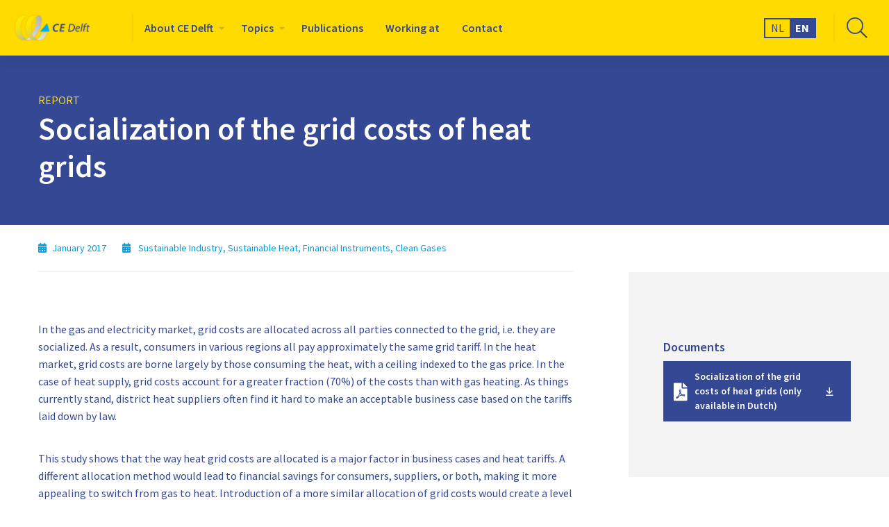

--- FILE ---
content_type: text/html; charset=UTF-8
request_url: https://cedelft.eu/publications/socialization-of-the-grid-costs-of-heat-grids/
body_size: 25807
content:
<!doctype html>
<html class="no-js" lang="en-GB" >
	<head><meta charset="utf-8" /><script>if(navigator.userAgent.match(/MSIE|Internet Explorer/i)||navigator.userAgent.match(/Trident\/7\..*?rv:11/i)){var href=document.location.href;if(!href.match(/[?&]nowprocket/)){if(href.indexOf("?")==-1){if(href.indexOf("#")==-1){document.location.href=href+"?nowprocket=1"}else{document.location.href=href.replace("#","?nowprocket=1#")}}else{if(href.indexOf("#")==-1){document.location.href=href+"&nowprocket=1"}else{document.location.href=href.replace("#","&nowprocket=1#")}}}}</script><script>(()=>{class RocketLazyLoadScripts{constructor(){this.v="2.0.4",this.userEvents=["keydown","keyup","mousedown","mouseup","mousemove","mouseover","mouseout","touchmove","touchstart","touchend","touchcancel","wheel","click","dblclick","input"],this.attributeEvents=["onblur","onclick","oncontextmenu","ondblclick","onfocus","onmousedown","onmouseenter","onmouseleave","onmousemove","onmouseout","onmouseover","onmouseup","onmousewheel","onscroll","onsubmit"]}async t(){this.i(),this.o(),/iP(ad|hone)/.test(navigator.userAgent)&&this.h(),this.u(),this.l(this),this.m(),this.k(this),this.p(this),this._(),await Promise.all([this.R(),this.L()]),this.lastBreath=Date.now(),this.S(this),this.P(),this.D(),this.O(),this.M(),await this.C(this.delayedScripts.normal),await this.C(this.delayedScripts.defer),await this.C(this.delayedScripts.async),await this.T(),await this.F(),await this.j(),await this.A(),window.dispatchEvent(new Event("rocket-allScriptsLoaded")),this.everythingLoaded=!0,this.lastTouchEnd&&await new Promise(t=>setTimeout(t,500-Date.now()+this.lastTouchEnd)),this.I(),this.H(),this.U(),this.W()}i(){this.CSPIssue=sessionStorage.getItem("rocketCSPIssue"),document.addEventListener("securitypolicyviolation",t=>{this.CSPIssue||"script-src-elem"!==t.violatedDirective||"data"!==t.blockedURI||(this.CSPIssue=!0,sessionStorage.setItem("rocketCSPIssue",!0))},{isRocket:!0})}o(){window.addEventListener("pageshow",t=>{this.persisted=t.persisted,this.realWindowLoadedFired=!0},{isRocket:!0}),window.addEventListener("pagehide",()=>{this.onFirstUserAction=null},{isRocket:!0})}h(){let t;function e(e){t=e}window.addEventListener("touchstart",e,{isRocket:!0}),window.addEventListener("touchend",function i(o){o.changedTouches[0]&&t.changedTouches[0]&&Math.abs(o.changedTouches[0].pageX-t.changedTouches[0].pageX)<10&&Math.abs(o.changedTouches[0].pageY-t.changedTouches[0].pageY)<10&&o.timeStamp-t.timeStamp<200&&(window.removeEventListener("touchstart",e,{isRocket:!0}),window.removeEventListener("touchend",i,{isRocket:!0}),"INPUT"===o.target.tagName&&"text"===o.target.type||(o.target.dispatchEvent(new TouchEvent("touchend",{target:o.target,bubbles:!0})),o.target.dispatchEvent(new MouseEvent("mouseover",{target:o.target,bubbles:!0})),o.target.dispatchEvent(new PointerEvent("click",{target:o.target,bubbles:!0,cancelable:!0,detail:1,clientX:o.changedTouches[0].clientX,clientY:o.changedTouches[0].clientY})),event.preventDefault()))},{isRocket:!0})}q(t){this.userActionTriggered||("mousemove"!==t.type||this.firstMousemoveIgnored?"keyup"===t.type||"mouseover"===t.type||"mouseout"===t.type||(this.userActionTriggered=!0,this.onFirstUserAction&&this.onFirstUserAction()):this.firstMousemoveIgnored=!0),"click"===t.type&&t.preventDefault(),t.stopPropagation(),t.stopImmediatePropagation(),"touchstart"===this.lastEvent&&"touchend"===t.type&&(this.lastTouchEnd=Date.now()),"click"===t.type&&(this.lastTouchEnd=0),this.lastEvent=t.type,t.composedPath&&t.composedPath()[0].getRootNode()instanceof ShadowRoot&&(t.rocketTarget=t.composedPath()[0]),this.savedUserEvents.push(t)}u(){this.savedUserEvents=[],this.userEventHandler=this.q.bind(this),this.userEvents.forEach(t=>window.addEventListener(t,this.userEventHandler,{passive:!1,isRocket:!0})),document.addEventListener("visibilitychange",this.userEventHandler,{isRocket:!0})}U(){this.userEvents.forEach(t=>window.removeEventListener(t,this.userEventHandler,{passive:!1,isRocket:!0})),document.removeEventListener("visibilitychange",this.userEventHandler,{isRocket:!0}),this.savedUserEvents.forEach(t=>{(t.rocketTarget||t.target).dispatchEvent(new window[t.constructor.name](t.type,t))})}m(){const t="return false",e=Array.from(this.attributeEvents,t=>"data-rocket-"+t),i="["+this.attributeEvents.join("],[")+"]",o="[data-rocket-"+this.attributeEvents.join("],[data-rocket-")+"]",s=(e,i,o)=>{o&&o!==t&&(e.setAttribute("data-rocket-"+i,o),e["rocket"+i]=new Function("event",o),e.setAttribute(i,t))};new MutationObserver(t=>{for(const n of t)"attributes"===n.type&&(n.attributeName.startsWith("data-rocket-")||this.everythingLoaded?n.attributeName.startsWith("data-rocket-")&&this.everythingLoaded&&this.N(n.target,n.attributeName.substring(12)):s(n.target,n.attributeName,n.target.getAttribute(n.attributeName))),"childList"===n.type&&n.addedNodes.forEach(t=>{if(t.nodeType===Node.ELEMENT_NODE)if(this.everythingLoaded)for(const i of[t,...t.querySelectorAll(o)])for(const t of i.getAttributeNames())e.includes(t)&&this.N(i,t.substring(12));else for(const e of[t,...t.querySelectorAll(i)])for(const t of e.getAttributeNames())this.attributeEvents.includes(t)&&s(e,t,e.getAttribute(t))})}).observe(document,{subtree:!0,childList:!0,attributeFilter:[...this.attributeEvents,...e]})}I(){this.attributeEvents.forEach(t=>{document.querySelectorAll("[data-rocket-"+t+"]").forEach(e=>{this.N(e,t)})})}N(t,e){const i=t.getAttribute("data-rocket-"+e);i&&(t.setAttribute(e,i),t.removeAttribute("data-rocket-"+e))}k(t){Object.defineProperty(HTMLElement.prototype,"onclick",{get(){return this.rocketonclick||null},set(e){this.rocketonclick=e,this.setAttribute(t.everythingLoaded?"onclick":"data-rocket-onclick","this.rocketonclick(event)")}})}S(t){function e(e,i){let o=e[i];e[i]=null,Object.defineProperty(e,i,{get:()=>o,set(s){t.everythingLoaded?o=s:e["rocket"+i]=o=s}})}e(document,"onreadystatechange"),e(window,"onload"),e(window,"onpageshow");try{Object.defineProperty(document,"readyState",{get:()=>t.rocketReadyState,set(e){t.rocketReadyState=e},configurable:!0}),document.readyState="loading"}catch(t){console.log("WPRocket DJE readyState conflict, bypassing")}}l(t){this.originalAddEventListener=EventTarget.prototype.addEventListener,this.originalRemoveEventListener=EventTarget.prototype.removeEventListener,this.savedEventListeners=[],EventTarget.prototype.addEventListener=function(e,i,o){o&&o.isRocket||!t.B(e,this)&&!t.userEvents.includes(e)||t.B(e,this)&&!t.userActionTriggered||e.startsWith("rocket-")||t.everythingLoaded?t.originalAddEventListener.call(this,e,i,o):(t.savedEventListeners.push({target:this,remove:!1,type:e,func:i,options:o}),"mouseenter"!==e&&"mouseleave"!==e||t.originalAddEventListener.call(this,e,t.savedUserEvents.push,o))},EventTarget.prototype.removeEventListener=function(e,i,o){o&&o.isRocket||!t.B(e,this)&&!t.userEvents.includes(e)||t.B(e,this)&&!t.userActionTriggered||e.startsWith("rocket-")||t.everythingLoaded?t.originalRemoveEventListener.call(this,e,i,o):t.savedEventListeners.push({target:this,remove:!0,type:e,func:i,options:o})}}J(t,e){this.savedEventListeners=this.savedEventListeners.filter(i=>{let o=i.type,s=i.target||window;return e!==o||t!==s||(this.B(o,s)&&(i.type="rocket-"+o),this.$(i),!1)})}H(){EventTarget.prototype.addEventListener=this.originalAddEventListener,EventTarget.prototype.removeEventListener=this.originalRemoveEventListener,this.savedEventListeners.forEach(t=>this.$(t))}$(t){t.remove?this.originalRemoveEventListener.call(t.target,t.type,t.func,t.options):this.originalAddEventListener.call(t.target,t.type,t.func,t.options)}p(t){let e;function i(e){return t.everythingLoaded?e:e.split(" ").map(t=>"load"===t||t.startsWith("load.")?"rocket-jquery-load":t).join(" ")}function o(o){function s(e){const s=o.fn[e];o.fn[e]=o.fn.init.prototype[e]=function(){return this[0]===window&&t.userActionTriggered&&("string"==typeof arguments[0]||arguments[0]instanceof String?arguments[0]=i(arguments[0]):"object"==typeof arguments[0]&&Object.keys(arguments[0]).forEach(t=>{const e=arguments[0][t];delete arguments[0][t],arguments[0][i(t)]=e})),s.apply(this,arguments),this}}if(o&&o.fn&&!t.allJQueries.includes(o)){const e={DOMContentLoaded:[],"rocket-DOMContentLoaded":[]};for(const t in e)document.addEventListener(t,()=>{e[t].forEach(t=>t())},{isRocket:!0});o.fn.ready=o.fn.init.prototype.ready=function(i){function s(){parseInt(o.fn.jquery)>2?setTimeout(()=>i.bind(document)(o)):i.bind(document)(o)}return"function"==typeof i&&(t.realDomReadyFired?!t.userActionTriggered||t.fauxDomReadyFired?s():e["rocket-DOMContentLoaded"].push(s):e.DOMContentLoaded.push(s)),o([])},s("on"),s("one"),s("off"),t.allJQueries.push(o)}e=o}t.allJQueries=[],o(window.jQuery),Object.defineProperty(window,"jQuery",{get:()=>e,set(t){o(t)}})}P(){const t=new Map;document.write=document.writeln=function(e){const i=document.currentScript,o=document.createRange(),s=i.parentElement;let n=t.get(i);void 0===n&&(n=i.nextSibling,t.set(i,n));const c=document.createDocumentFragment();o.setStart(c,0),c.appendChild(o.createContextualFragment(e)),s.insertBefore(c,n)}}async R(){return new Promise(t=>{this.userActionTriggered?t():this.onFirstUserAction=t})}async L(){return new Promise(t=>{document.addEventListener("DOMContentLoaded",()=>{this.realDomReadyFired=!0,t()},{isRocket:!0})})}async j(){return this.realWindowLoadedFired?Promise.resolve():new Promise(t=>{window.addEventListener("load",t,{isRocket:!0})})}M(){this.pendingScripts=[];this.scriptsMutationObserver=new MutationObserver(t=>{for(const e of t)e.addedNodes.forEach(t=>{"SCRIPT"!==t.tagName||t.noModule||t.isWPRocket||this.pendingScripts.push({script:t,promise:new Promise(e=>{const i=()=>{const i=this.pendingScripts.findIndex(e=>e.script===t);i>=0&&this.pendingScripts.splice(i,1),e()};t.addEventListener("load",i,{isRocket:!0}),t.addEventListener("error",i,{isRocket:!0}),setTimeout(i,1e3)})})})}),this.scriptsMutationObserver.observe(document,{childList:!0,subtree:!0})}async F(){await this.X(),this.pendingScripts.length?(await this.pendingScripts[0].promise,await this.F()):this.scriptsMutationObserver.disconnect()}D(){this.delayedScripts={normal:[],async:[],defer:[]},document.querySelectorAll("script[type$=rocketlazyloadscript]").forEach(t=>{t.hasAttribute("data-rocket-src")?t.hasAttribute("async")&&!1!==t.async?this.delayedScripts.async.push(t):t.hasAttribute("defer")&&!1!==t.defer||"module"===t.getAttribute("data-rocket-type")?this.delayedScripts.defer.push(t):this.delayedScripts.normal.push(t):this.delayedScripts.normal.push(t)})}async _(){await this.L();let t=[];document.querySelectorAll("script[type$=rocketlazyloadscript][data-rocket-src]").forEach(e=>{let i=e.getAttribute("data-rocket-src");if(i&&!i.startsWith("data:")){i.startsWith("//")&&(i=location.protocol+i);try{const o=new URL(i).origin;o!==location.origin&&t.push({src:o,crossOrigin:e.crossOrigin||"module"===e.getAttribute("data-rocket-type")})}catch(t){}}}),t=[...new Map(t.map(t=>[JSON.stringify(t),t])).values()],this.Y(t,"preconnect")}async G(t){if(await this.K(),!0!==t.noModule||!("noModule"in HTMLScriptElement.prototype))return new Promise(e=>{let i;function o(){(i||t).setAttribute("data-rocket-status","executed"),e()}try{if(navigator.userAgent.includes("Firefox/")||""===navigator.vendor||this.CSPIssue)i=document.createElement("script"),[...t.attributes].forEach(t=>{let e=t.nodeName;"type"!==e&&("data-rocket-type"===e&&(e="type"),"data-rocket-src"===e&&(e="src"),i.setAttribute(e,t.nodeValue))}),t.text&&(i.text=t.text),t.nonce&&(i.nonce=t.nonce),i.hasAttribute("src")?(i.addEventListener("load",o,{isRocket:!0}),i.addEventListener("error",()=>{i.setAttribute("data-rocket-status","failed-network"),e()},{isRocket:!0}),setTimeout(()=>{i.isConnected||e()},1)):(i.text=t.text,o()),i.isWPRocket=!0,t.parentNode.replaceChild(i,t);else{const i=t.getAttribute("data-rocket-type"),s=t.getAttribute("data-rocket-src");i?(t.type=i,t.removeAttribute("data-rocket-type")):t.removeAttribute("type"),t.addEventListener("load",o,{isRocket:!0}),t.addEventListener("error",i=>{this.CSPIssue&&i.target.src.startsWith("data:")?(console.log("WPRocket: CSP fallback activated"),t.removeAttribute("src"),this.G(t).then(e)):(t.setAttribute("data-rocket-status","failed-network"),e())},{isRocket:!0}),s?(t.fetchPriority="high",t.removeAttribute("data-rocket-src"),t.src=s):t.src="data:text/javascript;base64,"+window.btoa(unescape(encodeURIComponent(t.text)))}}catch(i){t.setAttribute("data-rocket-status","failed-transform"),e()}});t.setAttribute("data-rocket-status","skipped")}async C(t){const e=t.shift();return e?(e.isConnected&&await this.G(e),this.C(t)):Promise.resolve()}O(){this.Y([...this.delayedScripts.normal,...this.delayedScripts.defer,...this.delayedScripts.async],"preload")}Y(t,e){this.trash=this.trash||[];let i=!0;var o=document.createDocumentFragment();t.forEach(t=>{const s=t.getAttribute&&t.getAttribute("data-rocket-src")||t.src;if(s&&!s.startsWith("data:")){const n=document.createElement("link");n.href=s,n.rel=e,"preconnect"!==e&&(n.as="script",n.fetchPriority=i?"high":"low"),t.getAttribute&&"module"===t.getAttribute("data-rocket-type")&&(n.crossOrigin=!0),t.crossOrigin&&(n.crossOrigin=t.crossOrigin),t.integrity&&(n.integrity=t.integrity),t.nonce&&(n.nonce=t.nonce),o.appendChild(n),this.trash.push(n),i=!1}}),document.head.appendChild(o)}W(){this.trash.forEach(t=>t.remove())}async T(){try{document.readyState="interactive"}catch(t){}this.fauxDomReadyFired=!0;try{await this.K(),this.J(document,"readystatechange"),document.dispatchEvent(new Event("rocket-readystatechange")),await this.K(),document.rocketonreadystatechange&&document.rocketonreadystatechange(),await this.K(),this.J(document,"DOMContentLoaded"),document.dispatchEvent(new Event("rocket-DOMContentLoaded")),await this.K(),this.J(window,"DOMContentLoaded"),window.dispatchEvent(new Event("rocket-DOMContentLoaded"))}catch(t){console.error(t)}}async A(){try{document.readyState="complete"}catch(t){}try{await this.K(),this.J(document,"readystatechange"),document.dispatchEvent(new Event("rocket-readystatechange")),await this.K(),document.rocketonreadystatechange&&document.rocketonreadystatechange(),await this.K(),this.J(window,"load"),window.dispatchEvent(new Event("rocket-load")),await this.K(),window.rocketonload&&window.rocketonload(),await this.K(),this.allJQueries.forEach(t=>t(window).trigger("rocket-jquery-load")),await this.K(),this.J(window,"pageshow");const t=new Event("rocket-pageshow");t.persisted=this.persisted,window.dispatchEvent(t),await this.K(),window.rocketonpageshow&&window.rocketonpageshow({persisted:this.persisted})}catch(t){console.error(t)}}async K(){Date.now()-this.lastBreath>45&&(await this.X(),this.lastBreath=Date.now())}async X(){return document.hidden?new Promise(t=>setTimeout(t)):new Promise(t=>requestAnimationFrame(t))}B(t,e){return e===document&&"readystatechange"===t||(e===document&&"DOMContentLoaded"===t||(e===window&&"DOMContentLoaded"===t||(e===window&&"load"===t||e===window&&"pageshow"===t)))}static run(){(new RocketLazyLoadScripts).t()}}RocketLazyLoadScripts.run()})();</script>
		
		<meta name="viewport" content="width=device-width, initial-scale=1.0" />
		<link rel="shortcut icon" type="image/png" href="https://cedelft.eu/wp-content/themes/FoundationPress-child/assets/img/favicon.ico">
		<script data-minify="1" src="https://cedelft.eu/wp-content/cache/min/2/jquery-3.5.1.min.js?ver=1698156020" crossorigin="anonymous"></script>
		<link rel="preload" href="https://cedelft.eu/wp-content/themes/FoundationPress-child/assets/fonts/fa-solid-900.woff2" as="font" crossorigin>
		<link rel="preload" href="https://cedelft.eu/wp-content/themes/FoundationPress-child/assets/fonts/fa-regular-400.woff2" as="font" crossorigin>
		<link rel="preload" href="https://cedelft.eu/wp-content/themes/FoundationPress-child/assets/fonts/fa-light-300.woff2" as="font" crossorigin>
		<link rel="preload" href="https://cedelft.eu/wp-content/themes/FoundationPress-child/assets/fonts/fa-brands-400.woff2" as="font" crossorigin>
		<link rel="preconnect" href="https://fonts.gstatic.com">
		
		<meta name='robots' content='index, follow, max-image-preview:large, max-snippet:-1, max-video-preview:-1' />
	<style></style>
	
<!-- Google Tag Manager for WordPress by gtm4wp.com -->
<script data-cfasync="false" data-pagespeed-no-defer>
	var gtm4wp_datalayer_name = "dataLayer";
	var dataLayer = dataLayer || [];
</script>
<!-- End Google Tag Manager for WordPress by gtm4wp.com -->
	<!-- This site is optimized with the Yoast SEO plugin v26.7 - https://yoast.com/wordpress/plugins/seo/ -->
	<title>Socialization of the grid costs of heat grids - CE Delft - EN</title>
<link data-rocket-preload as="style" href="https://fonts.googleapis.com/css2?family=Source+Sans+Pro:ital,wght@0,300;0,400;0,600;0,700;0,900;1,600&#038;display=swap" rel="preload">
<link href="https://fonts.googleapis.com/css2?family=Source+Sans+Pro:ital,wght@0,300;0,400;0,600;0,700;0,900;1,600&#038;display=swap" media="print" onload="this.media=&#039;all&#039;" rel="stylesheet">
<style id="wpr-usedcss">@font-face{font-family:'Source Sans Pro';font-style:normal;font-weight:400;font-display:swap;src:url(https://fonts.gstatic.com/s/sourcesanspro/v22/6xK3dSBYKcSV-LCoeQqfX1RYOo3qOK7l.woff2) format('woff2');unicode-range:U+0000-00FF,U+0131,U+0152-0153,U+02BB-02BC,U+02C6,U+02DA,U+02DC,U+0304,U+0308,U+0329,U+2000-206F,U+2074,U+20AC,U+2122,U+2191,U+2193,U+2212,U+2215,U+FEFF,U+FFFD}@font-face{font-family:'Source Sans Pro';font-style:normal;font-weight:600;font-display:swap;src:url(https://fonts.gstatic.com/s/sourcesanspro/v22/6xKydSBYKcSV-LCoeQqfX1RYOo3i54rwlxdu.woff2) format('woff2');unicode-range:U+0000-00FF,U+0131,U+0152-0153,U+02BB-02BC,U+02C6,U+02DA,U+02DC,U+0304,U+0308,U+0329,U+2000-206F,U+2074,U+20AC,U+2122,U+2191,U+2193,U+2212,U+2215,U+FEFF,U+FFFD}@font-face{font-family:'Source Sans Pro';font-style:normal;font-weight:700;font-display:swap;src:url(https://fonts.gstatic.com/s/sourcesanspro/v22/6xKydSBYKcSV-LCoeQqfX1RYOo3ig4vwlxdu.woff2) format('woff2');unicode-range:U+0000-00FF,U+0131,U+0152-0153,U+02BB-02BC,U+02C6,U+02DA,U+02DC,U+0304,U+0308,U+0329,U+2000-206F,U+2074,U+20AC,U+2122,U+2191,U+2193,U+2212,U+2215,U+FEFF,U+FFFD}:where(.wp-block-button__link){border-radius:9999px;box-shadow:none;padding:calc(.667em + 2px) calc(1.333em + 2px);text-decoration:none}:where(.wp-block-calendar table:not(.has-background) th){background:#ddd}:where(.wp-block-columns){margin-bottom:1.75em}:where(.wp-block-columns.has-background){padding:1.25em 2.375em}:where(.wp-block-post-comments input[type=submit]){border:none}:where(.wp-block-cover-image:not(.has-text-color)),:where(.wp-block-cover:not(.has-text-color)){color:#fff}:where(.wp-block-cover-image.is-light:not(.has-text-color)),:where(.wp-block-cover.is-light:not(.has-text-color)){color:#000}:where(.wp-block-file){margin-bottom:1.5em}:where(.wp-block-file__button){border-radius:2em;display:inline-block;padding:.5em 1em}:where(.wp-block-file__button):is(a):active,:where(.wp-block-file__button):is(a):focus,:where(.wp-block-file__button):is(a):hover,:where(.wp-block-file__button):is(a):visited{box-shadow:none;color:#fff;opacity:.85;text-decoration:none}:where(.wp-block-latest-comments:not([style*=line-height] .wp-block-latest-comments__comment)){line-height:1.1}:where(.wp-block-latest-comments:not([style*=line-height] .wp-block-latest-comments__comment-excerpt p)){line-height:1.8}ul{box-sizing:border-box}:where(.wp-block-navigation.has-background .wp-block-navigation-item a:not(.wp-element-button)),:where(.wp-block-navigation.has-background .wp-block-navigation-submenu a:not(.wp-element-button)){padding:.5em 1em}:where(.wp-block-navigation .wp-block-navigation__submenu-container .wp-block-navigation-item a:not(.wp-element-button)),:where(.wp-block-navigation .wp-block-navigation__submenu-container .wp-block-navigation-submenu a:not(.wp-element-button)),:where(.wp-block-navigation .wp-block-navigation__submenu-container .wp-block-navigation-submenu button.wp-block-navigation-item__content),:where(.wp-block-navigation .wp-block-navigation__submenu-container .wp-block-pages-list__item button.wp-block-navigation-item__content){padding:.5em 1em}:where(p.has-text-color:not(.has-link-color)) a{color:inherit}:where(.wp-block-post-excerpt){margin-bottom:var(--wp--style--block-gap);margin-top:var(--wp--style--block-gap)}:where(.wp-block-pullquote){margin:0 0 1em}:where(.wp-block-search__button){border:1px solid #ccc;padding:6px 10px}:where(.wp-block-search__button-inside .wp-block-search__inside-wrapper){border:1px solid #949494;box-sizing:border-box;padding:4px}:where(.wp-block-search__button-inside .wp-block-search__inside-wrapper) .wp-block-search__input{border:none;border-radius:0;padding:0 4px}:where(.wp-block-search__button-inside .wp-block-search__inside-wrapper) .wp-block-search__input:focus{outline:0}:where(.wp-block-search__button-inside .wp-block-search__inside-wrapper) :where(.wp-block-search__button){padding:4px 8px}:where(.wp-block-term-description){margin-bottom:var(--wp--style--block-gap);margin-top:var(--wp--style--block-gap)}:where(pre.wp-block-verse){font-family:inherit}:root{--wp--preset--font-size--normal:16px;--wp--preset--font-size--huge:42px}.screen-reader-text{clip:rect(1px,1px,1px,1px);word-wrap:normal!important;border:0;-webkit-clip-path:inset(50%);clip-path:inset(50%);height:1px;margin:-1px;overflow:hidden;padding:0;position:absolute;width:1px}.screen-reader-text:focus{clip:auto!important;background-color:#ddd;-webkit-clip-path:none;clip-path:none;color:#444;display:block;font-size:1em;height:auto;left:5px;line-height:normal;padding:15px 23px 14px;text-decoration:none;top:5px;width:auto;z-index:100000}html :where(.has-border-color){border-style:solid}html :where([style*=border-top-color]){border-top-style:solid}html :where([style*=border-right-color]){border-right-style:solid}html :where([style*=border-bottom-color]){border-bottom-style:solid}html :where([style*=border-left-color]){border-left-style:solid}html :where([style*=border-width]){border-style:solid}html :where([style*=border-top-width]){border-top-style:solid}html :where([style*=border-right-width]){border-right-style:solid}html :where([style*=border-bottom-width]){border-bottom-style:solid}html :where([style*=border-left-width]){border-left-style:solid}html :where(img[class*=wp-image-]){height:auto;max-width:100%}:where(figure){margin:0 0 1em}html :where(.is-position-sticky){--wp-admin--admin-bar--position-offset:var(--wp-admin--admin-bar--height,0px)}@media screen and (max-width:600px){html :where(.is-position-sticky){--wp-admin--admin-bar--position-offset:0px}}body{--wp--preset--color--black:#000000;--wp--preset--color--cyan-bluish-gray:#abb8c3;--wp--preset--color--white:#ffffff;--wp--preset--color--pale-pink:#f78da7;--wp--preset--color--vivid-red:#cf2e2e;--wp--preset--color--luminous-vivid-orange:#ff6900;--wp--preset--color--luminous-vivid-amber:#fcb900;--wp--preset--color--light-green-cyan:#7bdcb5;--wp--preset--color--vivid-green-cyan:#00d084;--wp--preset--color--pale-cyan-blue:#8ed1fc;--wp--preset--color--vivid-cyan-blue:#0693e3;--wp--preset--color--vivid-purple:#9b51e0;--wp--preset--gradient--vivid-cyan-blue-to-vivid-purple:linear-gradient(135deg,rgba(6, 147, 227, 1) 0%,rgb(155, 81, 224) 100%);--wp--preset--gradient--light-green-cyan-to-vivid-green-cyan:linear-gradient(135deg,rgb(122, 220, 180) 0%,rgb(0, 208, 130) 100%);--wp--preset--gradient--luminous-vivid-amber-to-luminous-vivid-orange:linear-gradient(135deg,rgba(252, 185, 0, 1) 0%,rgba(255, 105, 0, 1) 100%);--wp--preset--gradient--luminous-vivid-orange-to-vivid-red:linear-gradient(135deg,rgba(255, 105, 0, 1) 0%,rgb(207, 46, 46) 100%);--wp--preset--gradient--very-light-gray-to-cyan-bluish-gray:linear-gradient(135deg,rgb(238, 238, 238) 0%,rgb(169, 184, 195) 100%);--wp--preset--gradient--cool-to-warm-spectrum:linear-gradient(135deg,rgb(74, 234, 220) 0%,rgb(151, 120, 209) 20%,rgb(207, 42, 186) 40%,rgb(238, 44, 130) 60%,rgb(251, 105, 98) 80%,rgb(254, 248, 76) 100%);--wp--preset--gradient--blush-light-purple:linear-gradient(135deg,rgb(255, 206, 236) 0%,rgb(152, 150, 240) 100%);--wp--preset--gradient--blush-bordeaux:linear-gradient(135deg,rgb(254, 205, 165) 0%,rgb(254, 45, 45) 50%,rgb(107, 0, 62) 100%);--wp--preset--gradient--luminous-dusk:linear-gradient(135deg,rgb(255, 203, 112) 0%,rgb(199, 81, 192) 50%,rgb(65, 88, 208) 100%);--wp--preset--gradient--pale-ocean:linear-gradient(135deg,rgb(255, 245, 203) 0%,rgb(182, 227, 212) 50%,rgb(51, 167, 181) 100%);--wp--preset--gradient--electric-grass:linear-gradient(135deg,rgb(202, 248, 128) 0%,rgb(113, 206, 126) 100%);--wp--preset--gradient--midnight:linear-gradient(135deg,rgb(2, 3, 129) 0%,rgb(40, 116, 252) 100%);--wp--preset--font-size--small:13px;--wp--preset--font-size--medium:20px;--wp--preset--font-size--large:36px;--wp--preset--font-size--x-large:42px;--wp--preset--spacing--20:0.44rem;--wp--preset--spacing--30:0.67rem;--wp--preset--spacing--40:1rem;--wp--preset--spacing--50:1.5rem;--wp--preset--spacing--60:2.25rem;--wp--preset--spacing--70:3.38rem;--wp--preset--spacing--80:5.06rem;--wp--preset--shadow--natural:6px 6px 9px rgba(0, 0, 0, .2);--wp--preset--shadow--deep:12px 12px 50px rgba(0, 0, 0, .4);--wp--preset--shadow--sharp:6px 6px 0px rgba(0, 0, 0, .2);--wp--preset--shadow--outlined:6px 6px 0px -3px rgba(255, 255, 255, 1),6px 6px rgba(0, 0, 0, 1);--wp--preset--shadow--crisp:6px 6px 0px rgba(0, 0, 0, 1)}:where(.is-layout-flex){gap:.5em}:where(.is-layout-grid){gap:.5em}:where(.wp-block-post-template.is-layout-flex){gap:1.25em}:where(.wp-block-post-template.is-layout-grid){gap:1.25em}:where(.wp-block-columns.is-layout-flex){gap:2em}:where(.wp-block-columns.is-layout-grid){gap:2em}@media print,screen and (min-width:40em){.reveal,.reveal.small{right:auto;left:auto;margin:0 auto}}html{font-family:sans-serif;line-height:1.15;-ms-text-size-adjust:100%;-webkit-text-size-adjust:100%}body{margin:0}footer,header,nav,section{display:block}h1{font-size:2em;margin:.67em 0}figcaption,figure{display:block}figure{margin:1em 40px}main{display:block}a{background-color:transparent;-webkit-text-decoration-skip:objects}a:active,a:hover{outline-width:0}code{font-family:monospace,monospace;font-size:1em}small{font-size:80%}img{border-style:none}button,input,optgroup,select,textarea{font-family:sans-serif;font-size:100%;line-height:1.15;margin:0}button{overflow:visible}button,select{text-transform:none}[type=reset],[type=submit],button,html [type=button]{-webkit-appearance:button}[type=button]::-moz-focus-inner,[type=reset]::-moz-focus-inner,[type=submit]::-moz-focus-inner,button::-moz-focus-inner{border-style:none;padding:0}[type=button]:-moz-focusring,[type=reset]:-moz-focusring,[type=submit]:-moz-focusring,button:-moz-focusring{outline:ButtonText dotted 1px}input{overflow:visible}[type=checkbox],[type=radio]{box-sizing:border-box;padding:0}[type=number]::-webkit-inner-spin-button,[type=number]::-webkit-outer-spin-button{height:auto}::-webkit-file-upload-button{-webkit-appearance:button;font:inherit}fieldset{border:1px solid silver;margin:0 2px;padding:.35em .625em .75em}legend{box-sizing:border-box;display:table;max-width:100%;padding:0;color:inherit;white-space:normal}progress{display:inline-block;vertical-align:baseline}textarea{overflow:auto}menu{display:block}template{display:none}[hidden]{display:none}.foundation-mq{font-family:"small=0em&medium=40em&large=64em&xlarge=75em&xxlarge=90em"}html{box-sizing:border-box;font-size:100%}*,::after,::before{box-sizing:inherit}body{margin:0;padding:0;background:#fefefe;font-family:-apple-system,BlinkMacSystemFont,"Segoe UI",Roboto,Oxygen,Ubuntu,Cantarell,"Fira Sans","Droid Sans","Helvetica Neue",sans-serif;font-weight:400;line-height:1.5;color:#0a0a0a;-webkit-font-smoothing:antialiased;-moz-osx-font-smoothing:grayscale}img{display:inline-block;vertical-align:middle;max-width:100%;height:auto;-ms-interpolation-mode:bicubic}textarea{height:auto;min-height:50px;border-radius:0}select{box-sizing:border-box;width:100%;border-radius:0}button{padding:0;-webkit-appearance:none;-moz-appearance:none;appearance:none;border:0;border-radius:0;background:0 0;line-height:1}[data-whatinput=mouse] button{outline:0}button,input,optgroup,select,textarea{font-family:inherit}.is-visible{display:block!important}.row{max-width:75rem;margin-right:auto;margin-left:auto}.row::after,.row::before{display:table;content:' ';-webkit-flex-basis:0;-ms-flex-preferred-size:0;flex-basis:0;-webkit-order:1;-ms-flex-order:1;order:1}.row::after{clear:both}.column,.columns{width:100%;float:left;padding-right:.625rem;padding-left:.625rem}.column:last-child:not(:first-child),.columns:last-child:not(:first-child){float:right}.column.end:last-child:last-child,.end.columns:last-child:last-child{float:left}.column.row.row,.row.row.columns{float:none}.small-6{width:50%}.small-12{width:100%}@media print,screen and (min-width:40em){.medium-6{width:50%}.medium-8{width:66.66667%}.medium-12{width:100%}}@media print,screen and (min-width:64em){.large-offset-1{margin-left:8.33333%}.large-3{width:25%}.large-8{width:66.66667%}.large-10{width:83.33333%}.large-12{width:100%}.large-centered{margin-right:auto;margin-left:auto}.large-centered,.large-centered:last-child:not(:first-child){float:none;clear:both}}.row{max-width:75rem;margin-right:auto;margin-left:auto;display:-webkit-flex;display:-ms-flexbox;display:flex;-webkit-flex-flow:row wrap;-ms-flex-flow:row wrap;flex-flow:row wrap}.row .row{margin-right:-.625rem;margin-left:-.625rem}@media screen and (min-width:75em){.row .row{margin-right:-.9375rem;margin-left:-.9375rem}}@media screen and (min-width:90em){.row .row{margin-right:-.9375rem;margin-left:-.9375rem}}.row:not(.expanded) .row{max-width:none}.column,.columns{-webkit-flex:1 1 0;-ms-flex:1 1 0;flex:1 1 0;padding-right:.625rem;padding-left:.625rem;min-width:0}.column.row.row,.row.row.columns{float:none;display:block}.row .column.row.row,.row .row.row.columns{margin-right:0;margin-left:0;padding-right:0;padding-left:0}.small-6{-webkit-flex:0 0 50%;-ms-flex:0 0 50%;flex:0 0 50%;max-width:50%}.small-12{-webkit-flex:0 0 100%;-ms-flex:0 0 100%;flex:0 0 100%;max-width:100%}.column-block{margin-bottom:1.25rem}.column-block>:last-child{margin-bottom:0}@media print,screen and (min-width:40em){.row .row{margin-right:-.9375rem;margin-left:-.9375rem}.column,.columns{padding-right:.9375rem;padding-left:.9375rem}.medium-6{-webkit-flex:0 0 50%;-ms-flex:0 0 50%;flex:0 0 50%;max-width:50%}.medium-8{-webkit-flex:0 0 66.66667%;-ms-flex:0 0 66.66667%;flex:0 0 66.66667%;max-width:66.66667%}.medium-12{-webkit-flex:0 0 100%;-ms-flex:0 0 100%;flex:0 0 100%;max-width:100%}.column-block{margin-bottom:1.875rem}.column-block>:last-child{margin-bottom:0}}@media print,screen and (min-width:64em){.row .row{margin-right:-.9375rem;margin-left:-.9375rem}.large-3{-webkit-flex:0 0 25%;-ms-flex:0 0 25%;flex:0 0 25%;max-width:25%}.large-8{-webkit-flex:0 0 66.66667%;-ms-flex:0 0 66.66667%;flex:0 0 66.66667%;max-width:66.66667%}.large-10{-webkit-flex:0 0 83.33333%;-ms-flex:0 0 83.33333%;flex:0 0 83.33333%;max-width:83.33333%}.large-12{-webkit-flex:0 0 100%;-ms-flex:0 0 100%;flex:0 0 100%;max-width:100%}.large-offset-1{margin-left:8.33333%}}.h3,div,form,h1,h3,h5,h6,li,p,ul{margin:0;padding:0}p{margin-bottom:1rem;font-size:inherit;line-height:1.6;text-rendering:optimizeLegibility}em,i{font-style:italic;line-height:inherit}small{font-size:80%;line-height:inherit}.h3,h1,h3,h5,h6{font-family:-apple-system,BlinkMacSystemFont,"Segoe UI",Roboto,Oxygen,Ubuntu,Cantarell,"Fira Sans","Droid Sans","Helvetica Neue",sans-serif;font-style:normal;font-weight:400;color:inherit;text-rendering:optimizeLegibility}.h3 small,h1 small,h3 small,h5 small,h6 small{line-height:0;color:#cacaca}h1{font-size:1.5rem;line-height:1.4;margin-top:0;margin-bottom:.5rem}.h3,h3{font-size:1.1875rem;line-height:1.4;margin-top:0;margin-bottom:.5rem}h5{font-size:1.0625rem;line-height:1.4;margin-top:0;margin-bottom:.5rem}h6{font-size:1rem;line-height:1.4;margin-top:0;margin-bottom:.5rem}@media print,screen and (min-width:40em){h1{font-size:3rem}.h3,h3{font-size:1.9375rem}h5{font-size:1.25rem}h6{font-size:1rem}}a{line-height:inherit;color:#1779ba;text-decoration:none;cursor:pointer}a:focus,a:hover{color:#1468a0}a img{border:0}ul{margin-bottom:1rem;list-style-position:outside;line-height:1.6}li{font-size:inherit}ul{margin-left:1.25rem;list-style-type:disc}ul ul{margin-left:1.25rem;margin-bottom:0}figure{margin:0}code{padding:.125rem .3125rem .0625rem;border:1px solid #cacaca;background-color:#e6e6e6;font-family:Consolas,"Liberation Mono",Courier,monospace;font-weight:400;color:#0a0a0a}@media print{*{background:0 0!important;box-shadow:none!important;color:#000!important;text-shadow:none!important}a,a:visited{text-decoration:underline}a[href]:after{content:" (" attr(href) ")"}a[href^='#']:after{content:''}img,tr{page-break-inside:avoid}img{max-width:100%!important}@page{margin:.5cm}.h3,h3,p{orphans:3;widows:3}.h3,h3{page-break-after:avoid}}.button{display:inline-block;vertical-align:middle;margin:0 0 1rem;font-family:inherit;padding:.85em 1em;-webkit-appearance:none;border:1px solid transparent;border-radius:0;transition:background-color .25s ease-out,color .25s ease-out;font-size:.9rem;line-height:1;text-align:center;cursor:pointer;background-color:#1779ba;color:#fefefe}[data-whatinput=mouse] .button{outline:0}.button:focus,.button:hover{background-color:#14679e;color:#fefefe}.button.small{font-size:.75rem}.button.success{background-color:#3adb76;color:#0a0a0a}.button.success:focus,.button.success:hover{background-color:#22bb5b;color:#0a0a0a}.button.disabled,.button[disabled]{opacity:.25;cursor:not-allowed}.button.disabled,.button.disabled:focus,.button.disabled:hover,.button[disabled],.button[disabled]:focus,.button[disabled]:hover{background-color:#1779ba;color:#fefefe}.button.disabled.success,.button[disabled].success{opacity:.25;cursor:not-allowed}.button.disabled.success,.button.disabled.success:focus,.button.disabled.success:hover,.button[disabled].success,.button[disabled].success:focus,.button[disabled].success:hover{background-color:#3adb76;color:#0a0a0a}.button.dropdown::after{display:block;width:0;height:0;border:.4em inset;content:'';border-bottom-width:0;border-top-style:solid;border-color:#fefefe transparent transparent;position:relative;top:.4em;display:inline-block;float:right;margin-left:1em}[type=date],[type=number],[type=text],[type=time],[type=url],textarea{display:block;box-sizing:border-box;width:100%;height:2.4375rem;margin:0 0 1rem;padding:.5rem;border:1px solid #cacaca;border-radius:0;background-color:#fefefe;box-shadow:inset 0 1px 2px rgba(10,10,10,.1);font-family:inherit;font-size:1rem;font-weight:400;line-height:1.5;color:#0a0a0a;transition:box-shadow .5s,border-color .25s ease-in-out;-webkit-appearance:none;-moz-appearance:none;appearance:none}[type=date]:focus,[type=number]:focus,[type=text]:focus,[type=time]:focus,[type=url]:focus,textarea:focus{outline:0;border:1px solid #8a8a8a;background-color:#fefefe;box-shadow:0 0 5px #cacaca;transition:box-shadow .5s,border-color .25s ease-in-out}textarea{max-width:100%}input::-webkit-input-placeholder,textarea::-webkit-input-placeholder{color:#cacaca}input:-ms-input-placeholder,textarea:-ms-input-placeholder{color:#cacaca}input::placeholder,textarea::placeholder{color:#cacaca}input:disabled,textarea:disabled{background-color:#e6e6e6;cursor:not-allowed}[type=button],[type=submit]{-webkit-appearance:none;-moz-appearance:none;appearance:none;border-radius:0}[type=checkbox],[type=file],[type=radio]{margin:0 0 1rem}[type=checkbox]+label,[type=radio]+label{display:inline-block;vertical-align:baseline;margin-left:.5rem;margin-right:1rem;margin-bottom:0}[type=checkbox]+label[for],[type=radio]+label[for]{cursor:pointer}label>[type=checkbox],label>[type=radio]{margin-right:.5rem}[type=file]{width:100%}label{display:block;margin:0;font-size:.875rem;font-weight:400;line-height:1.8;color:#0a0a0a}fieldset{margin:0;padding:0;border:0}legend{max-width:100%;margin-bottom:.5rem}.fieldset{margin:1.125rem 0;padding:1.25rem;border:1px solid #cacaca}.fieldset legend{margin:0;margin-left:-.1875rem;padding:0 .1875rem}select{height:2.4375rem;margin:0 0 1rem;padding:.5rem;-webkit-appearance:none;-moz-appearance:none;appearance:none;border:1px solid #cacaca;border-radius:0;background-color:#fefefe;font-family:inherit;font-size:1rem;font-weight:400;line-height:1.5;color:#0a0a0a;background-image:url("data:image/svg+xml;utf8,<svg xmlns='http://www.w3.org/2000/svg' version='1.1' width='32' height='24' viewBox='0 0 32 24'><polygon points='0,0 32,0 16,24' style='fill: rgb%28138,138,138%29'></polygon></svg>");background-origin:content-box;background-position:right -1rem center;background-repeat:no-repeat;background-size:9px 6px;padding-right:1.5rem;transition:box-shadow .5s,border-color .25s ease-in-out}@media screen and (min-width:0\0){select{background-image:url([data-uri])}}select:focus{outline:0;border:1px solid #8a8a8a;background-color:#fefefe;box-shadow:0 0 5px #cacaca;transition:box-shadow .5s,border-color .25s ease-in-out}select:disabled{background-color:#e6e6e6;cursor:not-allowed}select::-ms-expand{display:none}select[multiple]{height:auto;background-image:none}.is-invalid-input:not(:focus){border-color:#cc4b37;background-color:#f9ecea}.is-invalid-input:not(:focus)::-webkit-input-placeholder{color:#cc4b37}.is-invalid-input:not(:focus):-ms-input-placeholder{color:#cc4b37}.is-invalid-input:not(:focus)::placeholder{color:#cc4b37}.is-invalid-label{color:#cc4b37}.form-error{display:none;margin-top:-.5rem;margin-bottom:1rem;font-size:.75rem;font-weight:700;color:#cc4b37}.form-error.is-visible{display:block}.accordion{margin-left:0;background:#fefefe;list-style-type:none}.accordion[disabled] .accordion-title{cursor:not-allowed}.accordion-item:first-child>:first-child{border-radius:0 0 0 0}.accordion-item:last-child>:last-child{border-radius:0 0 0 0}.accordion-title{position:relative;display:block;padding:1.25rem 1rem;border:1px solid #e6e6e6;border-bottom:0;font-size:.75rem;line-height:1;color:#1779ba}:last-child:not(.is-active)>.accordion-title{border-bottom:1px solid #e6e6e6;border-radius:0 0 0 0}.accordion-title:focus,.accordion-title:hover{background-color:#e6e6e6}.accordion-title::before{position:absolute;top:50%;right:1rem;margin-top:-.5rem;content:'+'}.is-active>.accordion-title::before{content:'\2013'}.accordion-content{display:none;padding:1rem;border:1px solid #e6e6e6;border-bottom:0;background-color:#fefefe;color:#0a0a0a}:last-child>.accordion-content:last-child{border-bottom:1px solid #e6e6e6}.accordion-menu li{width:100%}.accordion-menu a{padding:.7rem 1rem}.accordion-menu .is-accordion-submenu-parent:not(.has-submenu-toggle)>a{position:relative}.accordion-menu .is-accordion-submenu-parent:not(.has-submenu-toggle)>a::after{display:block;width:0;height:0;border:6px inset;content:'';border-bottom-width:0;border-top-style:solid;border-color:#fefefe transparent transparent;position:absolute;top:50%;margin-top:-3px;right:1rem}.accordion-menu.align-left .is-accordion-submenu-parent>a::after{left:auto;right:1rem}.accordion-menu.align-right .is-accordion-submenu-parent>a::after{right:auto;left:1rem}.accordion-menu .is-accordion-submenu-parent[aria-expanded=true]>a::after{-webkit-transform:rotate(180deg);-ms-transform:rotate(180deg);transform:rotate(180deg);-webkit-transform-origin:50% 50%;-ms-transform-origin:50% 50%;transform-origin:50% 50%}.is-accordion-submenu-parent{position:relative}.has-submenu-toggle>a{margin-right:40px}.submenu-toggle{position:absolute;top:0;right:0;cursor:pointer;width:40px;height:40px}.submenu-toggle::after{display:block;width:0;height:0;border:6px inset;content:'';border-bottom-width:0;border-top-style:solid;border-color:#fefefe transparent transparent;top:0;bottom:0;margin:auto}.submenu-toggle[aria-expanded=true]::after{-webkit-transform:scaleY(-1);-ms-transform:scaleY(-1);transform:scaleY(-1);-webkit-transform-origin:50% 50%;-ms-transform-origin:50% 50%;transform-origin:50% 50%}.submenu-toggle-text{position:absolute!important;width:1px;height:1px;padding:0;overflow:hidden;clip:rect(0,0,0,0);white-space:nowrap;-webkit-clip-path:inset(50%);clip-path:inset(50%);border:0}.menu{padding:0;margin:0;list-style:none;position:relative;display:-webkit-flex;display:-ms-flexbox;display:flex;-webkit-flex-wrap:wrap;-ms-flex-wrap:wrap;flex-wrap:wrap}[data-whatinput=mouse] .menu li{outline:0}.menu .button,.menu a{line-height:1;text-decoration:none;white-space:nowrap;display:block;padding:.7rem 1rem}.menu a,.menu button,.menu input,.menu select{margin-bottom:0}.menu input{display:inline-block}.menu,.menu.horizontal{-webkit-flex-wrap:wrap;-ms-flex-wrap:wrap;flex-wrap:wrap;-webkit-flex-direction:row;-ms-flex-direction:row;flex-direction:row}.menu.vertical{-webkit-flex-wrap:nowrap;-ms-flex-wrap:nowrap;flex-wrap:nowrap;-webkit-flex-direction:column;-ms-flex-direction:column;flex-direction:column}@media print,screen and (min-width:64em){.menu.large-horizontal{-webkit-flex-wrap:wrap;-ms-flex-wrap:wrap;flex-wrap:wrap;-webkit-flex-direction:row;-ms-flex-direction:row;flex-direction:row}}.menu.nested{margin-right:0;margin-left:1rem}.menu .is-active>a{background:#1779ba;color:#fefefe}.menu .active>a{background:#1779ba;color:#fefefe}.menu.align-left{-webkit-justify-content:flex-start;-ms-flex-pack:start;justify-content:flex-start}.menu.align-right li{display:-webkit-flex;display:-ms-flexbox;display:flex;-webkit-justify-content:flex-end;-ms-flex-pack:end;justify-content:flex-end}.menu.align-right li .submenu li{-webkit-justify-content:flex-start;-ms-flex-pack:start;justify-content:flex-start}.menu.align-right.vertical li{display:block;text-align:right}.menu.align-right.vertical li .submenu li{text-align:right}.menu.align-right .nested{margin-right:1rem;margin-left:0}.menu.align-center li{display:-webkit-flex;display:-ms-flexbox;display:flex;-webkit-justify-content:center;-ms-flex-pack:center;justify-content:center}.menu.align-center li .submenu li{-webkit-justify-content:flex-start;-ms-flex-pack:start;justify-content:flex-start}.no-js [data-responsive-menu] ul{display:none}.menu-icon{position:relative;display:inline-block;vertical-align:middle;width:20px;height:16px;cursor:pointer}.menu-icon::after{position:absolute;top:0;left:0;display:block;width:100%;height:2px;background:#fefefe;box-shadow:0 7px 0 #fefefe,0 14px 0 #fefefe;content:''}.menu-icon:hover::after{background:#cacaca;box-shadow:0 7px 0 #cacaca,0 14px 0 #cacaca}.is-drilldown{position:relative;overflow:hidden}.is-drilldown li{display:block}.is-drilldown.animate-height{transition:height .5s}.drilldown a{padding:.7rem 1rem;background:#fefefe}.drilldown .is-drilldown-submenu{position:absolute;top:0;left:100%;z-index:-1;width:100%;background:#fefefe;transition:-webkit-transform .15s linear;transition:transform .15s linear;transition:transform .15s linear,-webkit-transform .15s linear}.drilldown .is-drilldown-submenu.is-active{z-index:1;display:block;-webkit-transform:translateX(-100%);-ms-transform:translateX(-100%);transform:translateX(-100%)}.drilldown .is-drilldown-submenu.is-closing{-webkit-transform:translateX(100%);-ms-transform:translateX(100%);transform:translateX(100%)}.drilldown .is-drilldown-submenu a{padding:.7rem 1rem}.drilldown .nested.is-drilldown-submenu{margin-right:0;margin-left:0}.drilldown .drilldown-submenu-cover-previous{min-height:100%}.drilldown .is-drilldown-submenu-parent>a{position:relative}.drilldown .is-drilldown-submenu-parent>a::after{position:absolute;top:50%;margin-top:-6px;right:1rem;display:block;width:0;height:0;border:6px inset;content:'';border-right-width:0;border-left-style:solid;border-color:transparent transparent transparent #1779ba}.drilldown.align-left .is-drilldown-submenu-parent>a::after{left:auto;right:1rem;display:block;width:0;height:0;border:6px inset;content:'';border-right-width:0;border-left-style:solid;border-color:transparent transparent transparent #1779ba}.drilldown.align-right .is-drilldown-submenu-parent>a::after{right:auto;left:1rem;display:block;width:0;height:0;border:6px inset;content:'';border-left-width:0;border-right-style:solid;border-color:transparent #1779ba transparent transparent}.drilldown .js-drilldown-back>a::before{display:block;width:0;height:0;border:6px inset;content:'';border-left-width:0;border-right-style:solid;border-color:transparent #1779ba transparent transparent;border-left-width:0;display:inline-block;vertical-align:middle;margin-right:.75rem;border-left-width:0}.dropdown.menu>li.opens-left>.is-dropdown-submenu{top:100%;right:0;left:auto}.dropdown.menu>li.opens-right>.is-dropdown-submenu{top:100%;right:auto;left:0}.dropdown.menu>li.is-dropdown-submenu-parent>a{position:relative;padding-right:1.5rem}.dropdown.menu>li.is-dropdown-submenu-parent>a::after{display:block;width:0;height:0;border:6px inset;content:'';border-bottom-width:0;border-top-style:solid;border-color:#1779ba transparent transparent;right:5px;margin-top:-3px}.dropdown.menu a{padding:.7rem 1rem}[data-whatinput=mouse] .dropdown.menu a{outline:0}.dropdown.menu .is-active>a{background:#36454f;color:#e6e6e6}.no-js .dropdown.menu ul{display:none}.dropdown.menu .nested.is-dropdown-submenu{margin-right:0;margin-left:0}.dropdown.menu.vertical>li .is-dropdown-submenu{top:0}.dropdown.menu.vertical>li.opens-left>.is-dropdown-submenu{right:100%;left:auto;top:0}.dropdown.menu.vertical>li.opens-right>.is-dropdown-submenu{right:auto;left:100%}.dropdown.menu.vertical>li>a::after{right:14px}.dropdown.menu.vertical>li.opens-left>a::after{right:auto;left:5px;display:block;width:0;height:0;border:6px inset;content:'';border-left-width:0;border-right-style:solid;border-color:transparent #1779ba transparent transparent}.dropdown.menu.vertical>li.opens-right>a::after{display:block;width:0;height:0;border:6px inset;content:'';border-right-width:0;border-left-style:solid;border-color:transparent transparent transparent #1779ba}@media print,screen and (min-width:64em){.dropdown.menu.large-horizontal>li.opens-left>.is-dropdown-submenu{top:100%;right:0;left:auto}.dropdown.menu.large-horizontal>li.opens-right>.is-dropdown-submenu{top:100%;right:auto;left:0}.dropdown.menu.large-horizontal>li.is-dropdown-submenu-parent>a{position:relative;padding-right:1.5rem}.dropdown.menu.large-horizontal>li.is-dropdown-submenu-parent>a::after{display:block;width:0;height:0;border:6px inset;content:'';border-bottom-width:0;border-top-style:solid;border-color:#1779ba transparent transparent;right:5px;margin-top:-3px}}.dropdown.menu.align-right .is-dropdown-submenu.first-sub{top:100%;right:0;left:auto}.is-dropdown-submenu-parent{position:relative}.is-dropdown-submenu-parent a::after{position:absolute;top:50%;right:5px;margin-top:-6px}.is-dropdown-submenu-parent.opens-inner>.is-dropdown-submenu{top:100%;left:auto}.is-dropdown-submenu-parent.opens-left>.is-dropdown-submenu{right:100%;left:auto}.is-dropdown-submenu-parent.opens-right>.is-dropdown-submenu{right:auto;left:100%}.is-dropdown-submenu{position:absolute;top:0;left:100%;z-index:1;display:none;min-width:200px;border:1px solid #cacaca;background:#fefefe}.dropdown .is-dropdown-submenu a{padding:.7rem 1rem}.is-dropdown-submenu .is-dropdown-submenu-parent>a::after{right:14px}.is-dropdown-submenu .is-dropdown-submenu-parent.opens-left>a::after{right:auto;left:5px;display:block;width:0;height:0;border:6px inset;content:'';border-left-width:0;border-right-style:solid;border-color:transparent #1779ba transparent transparent}.is-dropdown-submenu .is-dropdown-submenu-parent.opens-right>a::after{display:block;width:0;height:0;border:6px inset;content:'';border-right-width:0;border-left-style:solid;border-color:transparent transparent transparent #1779ba}.is-dropdown-submenu .is-dropdown-submenu{margin-top:-1px}.is-dropdown-submenu>li{width:100%}.is-dropdown-submenu.js-dropdown-active{display:block}.label{display:inline-block;padding:.33333rem .5rem;border-radius:0;font-size:.8rem;line-height:1;white-space:nowrap;cursor:default;background:#1779ba;color:#fefefe}.label.success{background:#3adb76;color:#0a0a0a}.is-off-canvas-open{overflow:hidden}.js-off-canvas-overlay{position:absolute;top:0;left:0;z-index:11;width:100%;height:100%;transition:opacity .5s ease,visibility .5s ease;background:rgba(254,254,254,.25);opacity:0;visibility:hidden;overflow:hidden}.js-off-canvas-overlay.is-visible{opacity:1;visibility:visible}.js-off-canvas-overlay.is-closable{cursor:pointer}.js-off-canvas-overlay.is-overlay-absolute{position:absolute}.js-off-canvas-overlay.is-overlay-fixed{position:fixed}.position-bottom{bottom:0;left:0;width:100%;height:250px;-webkit-transform:translateY(250px);-ms-transform:translateY(250px);transform:translateY(250px);overflow-x:auto}.position-bottom.is-transition-push{box-shadow:inset 0 13px 20px -13px rgba(10,10,10,.25)}.orbit{position:relative}.orbit-container{position:relative;height:0;margin:0;list-style:none;overflow:hidden}.orbit-slide{width:100%}.orbit-slide.no-motionui.is-active{top:0;left:0}.orbit-next,.orbit-previous{position:absolute;top:50%;-webkit-transform:translateY(-50%);-ms-transform:translateY(-50%);transform:translateY(-50%);z-index:10;padding:1rem;color:#fefefe}[data-whatinput=mouse] .orbit-next,[data-whatinput=mouse] .orbit-previous{outline:0}.orbit-next:active,.orbit-next:focus,.orbit-next:hover,.orbit-previous:active,.orbit-previous:focus,.orbit-previous:hover{background-color:rgba(10,10,10,.5)}.orbit-previous{left:0}.orbit-next{left:auto;right:0}.orbit-bullets{position:relative;margin-top:.8rem;margin-bottom:.8rem;text-align:center}[data-whatinput=mouse] .orbit-bullets{outline:0}.orbit-bullets button{width:1.2rem;height:1.2rem;margin:.1rem;border-radius:50%;background-color:#cacaca}.orbit-bullets button:hover{background-color:#8a8a8a}.orbit-bullets button.is-active{background-color:#8a8a8a}.pagination{margin-left:0;margin-bottom:1rem}.pagination::after,.pagination::before{display:table;content:' ';-webkit-flex-basis:0;-ms-flex-preferred-size:0;flex-basis:0;-webkit-order:1;-ms-flex-order:1;order:1}.pagination::after{clear:both}.pagination li{margin-right:.0625rem;border-radius:0;font-size:.875rem;display:none}.pagination li:first-child,.pagination li:last-child{display:inline-block}@media print,screen and (min-width:40em){.pagination li{display:inline-block}.reveal{min-height:0}}.pagination a,.pagination button{display:block;padding:.1875rem .625rem;border-radius:0;color:#0a0a0a}.pagination a:hover,.pagination button:hover{background:#e6e6e6}.pagination .disabled{padding:.1875rem .625rem;color:#cacaca;cursor:not-allowed}.pagination .disabled:hover{background:0 0}.progress{height:1rem;margin-bottom:1rem;border-radius:0;background-color:#cacaca}.slider{position:relative;height:.5rem;margin-top:1.25rem;margin-bottom:2.25rem;background-color:#e6e6e6;cursor:pointer;-webkit-user-select:none;-moz-user-select:none;-ms-user-select:none;user-select:none;-ms-touch-action:none;touch-action:none}.slider.disabled,.slider[disabled]{opacity:.25;cursor:not-allowed}.slider.vertical{display:inline-block;width:.5rem;height:12.5rem;margin:0 1.25rem;-webkit-transform:scale(1,-1);-ms-transform:scale(1,-1);transform:scale(1,-1)}.sticky-container{position:relative}.sticky{position:relative;z-index:0;-webkit-transform:translate3d(0,0,0);transform:translate3d(0,0,0)}.sticky.is-stuck{position:fixed;z-index:5;width:100%}.sticky.is-stuck.is-at-top{top:0}.sticky.is-stuck.is-at-bottom{bottom:0}.sticky.is-anchored{position:relative;right:auto;left:auto}.sticky.is-anchored.is-at-bottom{bottom:0}body.is-reveal-open{overflow:hidden}html.is-reveal-open,html.is-reveal-open body{min-height:100%;overflow:hidden;position:fixed;-webkit-user-select:none;-moz-user-select:none;-ms-user-select:none;user-select:none}.reveal-overlay{position:fixed;top:0;right:0;bottom:0;left:0;z-index:1005;display:none;background-color:rgba(10,10,10,.45);overflow-y:scroll}.reveal{z-index:1006;-webkit-backface-visibility:hidden;backface-visibility:hidden;display:none;padding:1rem;border:1px solid #cacaca;border-radius:0;background-color:#fefefe;position:relative;top:100px;margin-right:auto;margin-left:auto;overflow-y:auto}[data-whatinput=mouse] .reveal{outline:0}.reveal .column,.reveal .columns{min-width:0}.reveal>:last-child{margin-bottom:0}@media print,screen and (min-width:40em){.reveal{width:600px;max-width:75rem}.reveal.small{width:50%;max-width:75rem}}.reveal.full{top:0;left:0;width:100%;max-width:none;height:100%;height:100vh;min-height:100vh;margin-left:0;border:0;border-radius:0}@media screen and (max-width:39.9375em){.reveal{top:0;left:0;width:100%;max-width:none;height:100%;height:100vh;min-height:100vh;margin-left:0;border:0;border-radius:0}}.reveal.without-overlay{position:fixed}table{border-collapse:collapse;width:100%;margin-bottom:1rem;border-radius:0}table tbody{border:1px solid #f1f1f1;background-color:#fefefe}table tbody tr:nth-child(2n){border-bottom:0;background-color:#f1f1f1}table.scroll{display:block;width:100%;overflow-x:auto}table.hover tbody tr:hover{background-color:#f9f9f9}table.hover:not(.unstriped) tr:nth-of-type(2n):hover{background-color:#ececec}.tabs{margin:0;border:1px solid #e6e6e6;background:#fefefe;list-style-type:none}.tabs::after,.tabs::before{display:table;content:' ';-webkit-flex-basis:0;-ms-flex-preferred-size:0;flex-basis:0;-webkit-order:1;-ms-flex-order:1;order:1}.tabs::after{clear:both}.tabs.vertical>li{display:block;float:none;width:auto}.tabs-title{float:left}.tabs-title>a{display:block;padding:1.25rem 1.5rem;font-size:.75rem;line-height:1;color:#1779ba}.tabs-title>a:hover{background:#fefefe;color:#1468a0}.tabs-title>a:focus,.tabs-title>a[aria-selected=true]{background:#e6e6e6;color:#1779ba}.tabs-content{border:1px solid #e6e6e6;border-top:0;background:#fefefe;color:#0a0a0a;transition:all .5s ease}.tabs-content.vertical{border:1px solid #e6e6e6;border-left:0}.tabs-panel{display:none;padding:1rem}.tabs-panel.is-active{display:block}.has-tip{position:relative;display:inline-block;border-bottom:1px dotted #8a8a8a;font-weight:700;cursor:help}.tooltip{position:absolute;top:calc(100% + .6495rem);z-index:1200;max-width:10rem;padding:.75rem;border-radius:0;background-color:#0a0a0a;font-size:80%;color:#fefefe}.tooltip::before{position:absolute}.tooltip.bottom::before{display:block;width:0;height:0;border:.75rem inset;content:'';border-top-width:0;border-bottom-style:solid;border-color:transparent transparent #0a0a0a;bottom:100%}.tooltip.bottom.align-center::before{left:50%;-webkit-transform:translateX(-50%);-ms-transform:translateX(-50%);transform:translateX(-50%)}.tooltip.top::before{display:block;width:0;height:0;border:.75rem inset;content:'';border-bottom-width:0;border-top-style:solid;border-color:#0a0a0a transparent transparent;top:100%;bottom:auto}.tooltip.top.align-center::before{left:50%;-webkit-transform:translateX(-50%);-ms-transform:translateX(-50%);transform:translateX(-50%)}.tooltip.left::before{display:block;width:0;height:0;border:.75rem inset;content:'';border-right-width:0;border-left-style:solid;border-color:transparent transparent transparent #0a0a0a;left:100%}.tooltip.left.align-center::before{bottom:auto;top:50%;-webkit-transform:translateY(-50%);-ms-transform:translateY(-50%);transform:translateY(-50%)}.tooltip.right::before{display:block;width:0;height:0;border:.75rem inset;content:'';border-left-width:0;border-right-style:solid;border-color:transparent #0a0a0a transparent transparent;right:100%;left:auto}.tooltip.right.align-center::before{bottom:auto;top:50%;-webkit-transform:translateY(-50%);-ms-transform:translateY(-50%);transform:translateY(-50%)}.tooltip.align-top::before{bottom:auto;top:10%}.tooltip.align-bottom::before{bottom:10%;top:auto}.tooltip.align-left::before{left:10%;right:auto}.tooltip.align-right::before{left:auto;right:10%}.top-bar-right{-webkit-flex:0 0 auto;-ms-flex:0 0 auto;flex:0 0 auto}.hide{display:none!important}.invisible{visibility:hidden}@media print,screen and (min-width:64em){.hide-for-large{display:none!important}}@media screen and (max-width:63.9375em){.show-for-large{display:none!important}}.align-right{-webkit-justify-content:flex-end;-ms-flex-pack:end;justify-content:flex-end}.align-center{-webkit-justify-content:center;-ms-flex-pack:center;justify-content:center}.align-right.vertical.menu>li>a{-webkit-justify-content:flex-end;-ms-flex-pack:end;justify-content:flex-end}.align-center.vertical.menu>li>a{-webkit-justify-content:center;-ms-flex-pack:center;justify-content:center}.align-top{-webkit-align-items:flex-start;-ms-flex-align:start;align-items:flex-start}.align-bottom{-webkit-align-items:flex-end;-ms-flex-align:end;align-items:flex-end}.border-box{box-sizing:border-box!important}.slide-in-left.mui-enter{transition-duration:.5s;transition-timing-function:linear;-webkit-transform:translateX(-100%);-ms-transform:translateX(-100%);transform:translateX(-100%);transition-property:opacity,-webkit-transform;transition-property:transform,opacity;transition-property:transform,opacity,-webkit-transform;-webkit-backface-visibility:hidden;backface-visibility:hidden}.slide-in-left.mui-enter.mui-enter-active{-webkit-transform:translateX(0);-ms-transform:translateX(0);transform:translateX(0)}.slide-in-right.mui-enter{transition-duration:.5s;transition-timing-function:linear;-webkit-transform:translateX(100%);-ms-transform:translateX(100%);transform:translateX(100%);transition-property:opacity,-webkit-transform;transition-property:transform,opacity;transition-property:transform,opacity,-webkit-transform;-webkit-backface-visibility:hidden;backface-visibility:hidden}.slide-in-right.mui-enter.mui-enter-active{-webkit-transform:translateX(0);-ms-transform:translateX(0);transform:translateX(0)}.slide-out-right.mui-leave{transition-duration:.5s;transition-timing-function:linear;-webkit-transform:translateX(0);-ms-transform:translateX(0);transform:translateX(0);transition-property:opacity,-webkit-transform;transition-property:transform,opacity;transition-property:transform,opacity,-webkit-transform;-webkit-backface-visibility:hidden;backface-visibility:hidden}.slide-out-right.mui-leave.mui-leave-active{-webkit-transform:translateX(100%);-ms-transform:translateX(100%);transform:translateX(100%)}.slide-out-left.mui-leave{transition-duration:.5s;transition-timing-function:linear;-webkit-transform:translateX(0);-ms-transform:translateX(0);transform:translateX(0);transition-property:opacity,-webkit-transform;transition-property:transform,opacity;transition-property:transform,opacity,-webkit-transform;-webkit-backface-visibility:hidden;backface-visibility:hidden}.slide-out-left.mui-leave.mui-leave-active{-webkit-transform:translateX(-100%);-ms-transform:translateX(-100%);transform:translateX(-100%)}.fade-in.mui-enter{transition-duration:.5s;transition-timing-function:linear;opacity:0;transition-property:opacity}.fade-in.mui-enter.mui-enter-active{opacity:1}.fade-out.mui-leave{transition-duration:.5s;transition-timing-function:linear;opacity:1;transition-property:opacity}.fade-out.mui-leave.mui-leave-active{opacity:0}.slow{transition-duration:750ms!important}.fast{transition-duration:250ms!important}.linear{transition-timing-function:linear!important}.ease{transition-timing-function:ease!important}.ease-in-out{transition-timing-function:ease-in-out!important}.slow{-webkit-animation-duration:750ms!important;animation-duration:750ms!important}.fast{-webkit-animation-duration:250ms!important;animation-duration:250ms!important}.linear{-webkit-animation-timing-function:linear!important;animation-timing-function:linear!important}.ease{-webkit-animation-timing-function:ease!important;animation-timing-function:ease!important}.ease-in-out{-webkit-animation-timing-function:ease-in-out!important;animation-timing-function:ease-in-out!important}.screen-reader-text{clip:rect(1px,1px,1px,1px);position:absolute!important;height:1px;width:1px;overflow:hidden}.screen-reader-text:focus{background-color:#f1f1f1;border-radius:3px;box-shadow:0 0 2px 2px rgba(0,0,0,.6);clip:auto!important;color:#21759b;display:block;font-size:14px;font-size:.875rem;font-weight:700;height:auto;left:5px;line-height:normal;padding:15px 23px 14px;text-decoration:none;top:5px;width:auto;z-index:100000}[data-whatinput=mouse] a:focus,button:focus,button:focus [data-whatinput=touch] a:focus{outline:0}.fab,.fal,.far,.fas{-moz-osx-font-smoothing:grayscale;-webkit-font-smoothing:antialiased;display:inline-block;font-style:normal;font-variant:normal;text-rendering:auto;line-height:1}.fa-arrow-to-bottom:before{content:"\f33d"}.fa-calendar-alt:before{content:"\f073"}.fa-facebook-f:before{content:"\f39e"}.fa-file-pdf:before{content:"\f1c1"}.fa-linkedin-in:before{content:"\f0e1"}.fa-paper-plane:before{content:"\f1d8"}.fa-search:before{content:"\f002"}.fa-times:before{content:"\f00d"}.fa-twitter:before{content:"\f099"}@font-face{font-family:"Font Awesome 5 Brands";font-style:normal;font-weight:400;font-display:swap;src:url(https://cedelft.eu/wp-content/themes/FoundationPress-child/assets/fonts/fa-brands-400.eot);src:url(https://cedelft.eu/wp-content/themes/FoundationPress-child/assets/fonts/fa-brands-400.eot?#iefix) format("embedded-opentype"),url(https://cedelft.eu/wp-content/themes/FoundationPress-child/assets/fonts/fa-brands-400.woff2) format("woff2"),url(https://cedelft.eu/wp-content/themes/FoundationPress-child/assets/fonts/fa-brands-400.woff) format("woff"),url(https://cedelft.eu/wp-content/themes/FoundationPress-child/assets/fonts/fa-brands-400.ttf) format("truetype"),url(https://cedelft.eu/wp-content/themes/FoundationPress-child/assets/fonts/fa-brands-400.svg#fontawesome) format("svg")}.fab{font-family:"Font Awesome 5 Brands";font-weight:400}@font-face{font-family:"Font Awesome 5 Pro";font-style:normal;font-weight:300;font-display:swap;src:url(https://cedelft.eu/wp-content/themes/FoundationPress-child/assets/fonts/fa-light-300.eot);src:url(https://cedelft.eu/wp-content/themes/FoundationPress-child/assets/fonts/fa-light-300.eot?#iefix) format("embedded-opentype"),url(https://cedelft.eu/wp-content/themes/FoundationPress-child/assets/fonts/fa-light-300.woff2) format("woff2"),url(https://cedelft.eu/wp-content/themes/FoundationPress-child/assets/fonts/fa-light-300.woff) format("woff"),url(https://cedelft.eu/wp-content/themes/FoundationPress-child/assets/fonts/fa-light-300.ttf) format("truetype"),url(https://cedelft.eu/wp-content/themes/FoundationPress-child/assets/fonts/fa-light-300.svg#fontawesome) format("svg")}.fal{font-weight:300}@font-face{font-family:"Font Awesome 5 Pro";font-style:normal;font-weight:400;font-display:swap;src:url(https://cedelft.eu/wp-content/themes/FoundationPress-child/assets/fonts/fa-regular-400.eot);src:url(https://cedelft.eu/wp-content/themes/FoundationPress-child/assets/fonts/fa-regular-400.eot?#iefix) format("embedded-opentype"),url(https://cedelft.eu/wp-content/themes/FoundationPress-child/assets/fonts/fa-regular-400.woff2) format("woff2"),url(https://cedelft.eu/wp-content/themes/FoundationPress-child/assets/fonts/fa-regular-400.woff) format("woff"),url(https://cedelft.eu/wp-content/themes/FoundationPress-child/assets/fonts/fa-regular-400.ttf) format("truetype"),url(https://cedelft.eu/wp-content/themes/FoundationPress-child/assets/fonts/fa-regular-400.svg#fontawesome) format("svg")}.fal,.far{font-family:"Font Awesome 5 Pro"}.far{font-weight:400}@font-face{font-family:"Font Awesome 5 Pro";font-style:normal;font-weight:900;font-display:swap;src:url(https://cedelft.eu/wp-content/themes/FoundationPress-child/assets/fonts/fa-solid-900.eot);src:url(https://cedelft.eu/wp-content/themes/FoundationPress-child/assets/fonts/fa-solid-900.eot?#iefix) format("embedded-opentype"),url(https://cedelft.eu/wp-content/themes/FoundationPress-child/assets/fonts/fa-solid-900.woff2) format("woff2"),url(https://cedelft.eu/wp-content/themes/FoundationPress-child/assets/fonts/fa-solid-900.woff) format("woff"),url(https://cedelft.eu/wp-content/themes/FoundationPress-child/assets/fonts/fa-solid-900.ttf) format("truetype"),url(https://cedelft.eu/wp-content/themes/FoundationPress-child/assets/fonts/fa-solid-900.svg#fontawesome) format("svg")}.fas{font-family:"Font Awesome 5 Pro";font-weight:900}.slick-slider{position:relative;display:block;box-sizing:border-box;-webkit-touch-callout:none;-webkit-user-select:none;-moz-user-select:none;-ms-user-select:none;user-select:none;touch-action:pan-y;-webkit-tap-highlight-color:transparent}.slick-list{position:relative;overflow:hidden;display:block;margin:0;padding:0}.slick-list:focus{outline:0}.slick-list.dragging{cursor:pointer;cursor:hand}.slick-slider .slick-list,.slick-slider .slick-track{transform:translate3d(0,0,0)}.slick-track{position:relative;left:0;top:0;display:block}.slick-track:after,.slick-track:before{content:"";display:table}.slick-track:after{clear:both}.slick-loading .slick-track{visibility:hidden}.slick-slide{float:left;height:100%;min-height:1px;display:none}[dir=rtl] .slick-slide{float:right}.slick-slide img{display:block}.slick-slide.slick-loading img{display:none}.slick-slide.dragging img{pointer-events:none}.slick-initialized .slick-slide{display:block}.slick-loading .slick-slide{visibility:hidden}.slick-vertical .slick-slide{display:block;height:auto;border:1px solid transparent}.slick-arrow.slick-hidden{display:none}.mfp-bg{top:0;left:0;width:100%;height:100%;z-index:1042;overflow:hidden;position:fixed;background:#0b0b0b;opacity:.8}.mfp-wrap{top:0;left:0;width:100%;height:100%;z-index:1043;position:fixed;outline:0!important;-webkit-backface-visibility:hidden}.mfp-container{text-align:center;position:absolute;width:100%;height:100%;left:0;top:0;padding:0 8px;box-sizing:border-box}.mfp-container:before{content:"";display:inline-block;height:100%;vertical-align:middle}.mfp-align-top .mfp-container:before{display:none}.mfp-ajax-cur{cursor:progress}.mfp-zoom-out-cur{cursor:zoom-out}.mfp-arrow,.mfp-close,.mfp-counter{-webkit-user-select:none;-moz-user-select:none;-ms-user-select:none;user-select:none}.mfp-loading.mfp-figure{display:none}button.mfp-arrow,button.mfp-close{overflow:visible;cursor:pointer;background:0 0;border:0;-webkit-appearance:none;display:block;outline:0;padding:0;z-index:1046;box-shadow:none;touch-action:manipulation}button::-moz-focus-inner{padding:0;border:0}.mfp-close{width:44px;height:44px;line-height:44px;position:absolute;right:0;top:0;text-decoration:none;text-align:center;opacity:.65;padding:0 0 18px 10px;color:#fff;font-style:normal;font-size:28px;font-family:Arial,Baskerville,monospace}.mfp-close:focus,.mfp-close:hover{opacity:1}.mfp-close:active{top:1px}.mfp-close-btn-in .mfp-close{color:#333}.mfp-counter{position:absolute;top:0;right:0;color:#ccc;font-size:12px;line-height:18px;white-space:nowrap}.mfp-arrow{position:absolute;opacity:.65;margin:0;top:50%;margin-top:-55px;padding:0;width:90px;height:110px;-webkit-tap-highlight-color:transparent}.mfp-arrow:active{margin-top:-54px}.mfp-arrow:focus,.mfp-arrow:hover{opacity:1}.mfp-arrow:after,.mfp-arrow:before{content:"";display:block;width:0;height:0;position:absolute;left:0;top:0;margin-top:35px;margin-left:35px;border:inset transparent}.mfp-arrow:after{border-top-width:13px;border-bottom-width:13px;top:8px}.mfp-arrow:before{border-top-width:21px;border-bottom-width:21px;opacity:.7}.mfp-iframe-scaler{width:100%;height:0;overflow:hidden;padding-top:56.25%}.mfp-iframe-scaler iframe{position:absolute;display:block;top:0;left:0;width:100%;height:100%;box-shadow:0 0 8px rgba(0,0,0,.6);background:#000}img.mfp-img{width:auto;max-width:100%;height:auto;display:block;line-height:0;box-sizing:border-box;padding:40px 0;margin:0 auto}.mfp-figure{line-height:0}.mfp-figure:after{content:"";position:absolute;left:0;top:40px;bottom:40px;display:block;right:0;width:auto;height:auto;z-index:-1;box-shadow:0 0 8px rgba(0,0,0,.6);background:#444}.mfp-figure small{color:#bdbdbd;display:block;font-size:12px;line-height:14px}.mfp-figure figure{margin:0}.mfp-bottom-bar{margin-top:-36px;position:absolute;top:100%;left:0;width:100%;cursor:auto}.mfp-title{text-align:left;line-height:18px;color:#f3f3f3;word-wrap:break-word;padding-right:36px}@media all and (max-width:900px){.mfp-arrow{transform:scale(.75)}.mfp-container{padding-left:6px;padding-right:6px}}body{background:#fff;color:#344893;font-family:"Source Sans Pro",sans-serif}body .overlay-menu{background:rgba(34,48,105,0);height:100%;left:0;position:fixed;width:100%;z-index:-1}body .overlay-menu.active{background:rgba(34,48,105,.7);z-index:4}body .row:after,body .row:before{content:none}.reveal{background:0 0;border:none;max-width:77%!important}.reveal iframe{width:100%}#main{padding-top:5rem}a.skiplink{background-color:#000;color:#fff;display:block;font-size:1.3em;left:-1000em;padding:.8em;position:absolute;z-index:10}a.skiplink:focus{left:1em;top:1em;z-index:1000}.screen-reader-text{border:0;clip:rect(1px,1px,1px,1px);-webkit-clip-path:inset(50%);clip-path:inset(50%);height:1px;margin:-1px;overflow:hidden;padding:0;position:absolute!important;width:1px;word-wrap:normal!important}.screen-reader-text:focus{background-color:#eee;clip:auto!important;-webkit-clip-path:none;clip-path:none;color:#444;display:block;font-size:1em;height:auto;left:5px;line-height:normal;padding:15px 23px 14px;text-decoration:none;top:5px;width:auto;z-index:100000}a:focus,a:hover{color:#000}p,ul li{font-family:"Source Sans Pro",sans-serif}p:last-child,ul li:last-child{margin-bottom:0}body h1,body h3,body h5,body h6{font-family:"Source Sans Pro",sans-serif;font-weight:600}body h1.white,body h3.white,body h5.white,body h6.white{color:#fff}h1{font-size:2.8125rem;line-height:3.375rem}h3{font-size:1.625rem;line-height:2.25rem}h5{font-size:1.125rem;line-height:1.5625rem}body .menu .active a{background:0 0}body .tooltip{border-bottom:none;cursor:pointer}.btn{display:inline-block;font-size:1rem;font-weight:600;line-height:normal;padding:.9375rem 1.5625rem;text-align:center;transition:all .2s cubic-bezier(.17,.67,.83,.67)}.btn.blue{background:#344893;border:1px solid #344893;color:#fff}.btn.blue:hover{background:0 0;color:#344893}.btn.blue.transparent{background:0 0;color:#344893}.btn.blue.transparent:hover{background:#344893;color:#fff}.text{font-family:"Source Sans Pro",sans-serif}.text p,.text ul li{font-family:"Source Sans Pro",sans-serif;margin:1rem 0}.text .seperator{border-bottom:2px solid #f4f4f4;width:100%}.text .authors ul{margin-bottom:3.125rem}.text .authors p:empty{display:none}.text .themes ul{margin:0}.text .themes ul .theme{background:0 0;border:1px solid rgba(166,166,166,.25);display:inline-block;font-size:.875rem;font-weight:600;line-height:1.5625rem;margin-bottom:.625rem;margin-right:.625rem;padding:.3125rem .6875rem}.text .themes ul .theme:before{display:none}.text .themes ul .theme:hover{background:#f4f4f4;border-color:#344893}.text .themes ul .theme a{color:#344893}.text ul li{display:block;line-height:28px;margin:0;position:relative}.text ul li:before{color:#009ee0;content:"\f0da";font-family:"Font Awesome 5 Pro";font-weight:900;left:-20px;position:absolute;top:1px}.text .btn{margin-bottom:1rem}.image{background-position:center center;background-repeat:no-repeat;background-size:contain;display:block}.single-header{background:#344893;min-height:13.75rem;padding:3.125rem 0;position:relative}.single-header .row{height:100%}.single-header .wrap{align-items:center;display:flex;margin:0;position:relative;top:50%;transform:translateY(-50%)}.single-header .subtitle{color:#ffdb00;font-size:1rem;line-height:1.75rem;text-transform:uppercase}.single-header h1{position:relative}.overview-theme{margin:5rem 0}.overview-theme .row{width:100%}.overview-theme .filters .facetwp-checkbox{background:0 0;border:1px solid #e9e9e9;color:#344893;display:inline-block;font-size:.875rem;font-weight:600;line-height:1.5625rem;margin-bottom:.625rem;margin-right:.625rem;padding:.3125rem .6875rem}.overview-theme .filters .facetwp-checkbox.checked,.overview-theme .filters .facetwp-checkbox.selected{background:#f4f4f4;border-color:#344893}.overview-theme .seperator{border-bottom:2px solid #f4f4f4;width:100%}.overview-theme .facetwp-template{margin-top:3.875rem;width:100%}.overview-theme .facetwp-template .column{float:left}.single-report .meta-data{border-bottom:2px solid #f4f4f4;padding:1.25rem 0}.single-report .meta-data ul{margin:0;padding:0}.single-report .meta-data ul li{color:#009ee0;display:inline-block;font-size:.875rem;line-height:1.5625rem;margin-right:1.25rem}.single-report .meta-data ul li.themes span:last-of-type{display:none}.single-report .meta-data ul li i{margin-right:.5rem}.single-report .documents{margin-top:1.5625rem}.single-report .documents .document{align-items:center;background:#344893;display:flex;font-weight:600;justify-content:space-between;margin-bottom:.625rem;padding:.75rem .9375rem;position:relative}.single-report .documents .document:hover a{text-decoration:underline}.single-report .documents .document .link{height:100%;left:0;position:absolute;top:0;width:100%;z-index:1}.single-report .documents .document .wrap{align-items:center;display:flex;position:relative}.single-report .documents .document a{color:#fff;font-size:.875rem;padding-right:10px;word-break:break-word}.single-report .documents .document i{color:#fff;font-size:1.625rem;margin-right:.625rem}.single-report .documents .document i.fa-arrow-to-bottom{font-size:.875rem}.report-content{margin-bottom:10rem;overflow:hidden;position:relative}.report-content .text{margin:4.375rem 0 0}.report-content .text h3,.report-content .text h5,.report-content .text h6{margin-top:3.125rem}.report-content .text p{margin-bottom:2.25rem}.report-content .sidebar{position:relative}.report-content .sidebar .overlay{background:#f4f4f4;bottom:0;content:"";left:-50px;position:absolute;top:0;width:2000px;z-index:-1}.report-content .sidebar .sticky{padding:4.375rem 0}.report-content .sidebar .sticky.is-stuck{z-index:3}header{position:fixed;width:100%;z-index:99;background:#ffdb00;padding:1.25rem;box-shadow:0 0 25px rgba(0,0,0,.09)}header .menutoggle.open .menu-icon:after{box-shadow:none;transform:rotate(-45deg);top:6px}header .menutoggle.open .menu-icon:before{transform:rotate(45deg);top:6px;background-color:#344893}header .menutoggle .menu-icon:before{content:"";background-color:transparent;position:absolute;left:0;display:block;width:100%;height:2px;top:0}header .menutoggle .menu-icon:after{transition:all .2s cubic-bezier(.17,.67,.83,.67);background:#344893;box-shadow:0 7px 0 #344893,0 14px 0 #344893}header .lang-switch{width:100%;text-align:center;border-top:2px solid #f4f4f4;padding-top:40px;margin-top:20px}header ul.langmenu{display:inline-flex;align-items:center;list-style:none;margin:0 0 0 .75rem;border:2px solid #344893}header ul.langmenu li{position:relative;display:block}header ul.langmenu li a{display:block;padding:0 .5rem;transition:all .2s linear;color:#344893}header ul.langmenu li a:hover{color:#fff}header ul.langmenu li.is-active a{background:#344893;color:#fff;font-weight:700}header .left-wrap{display:flex;align-items:center}header .left-wrap .logo-wrap{position:relative;border-right:2px solid rgba(34,48,105,.05);padding-right:1.5625rem}header .left-wrap .logo-wrap .logo{width:9.0625rem;height:2.5rem;background-size:contain;background-repeat:no-repeat}header .left-wrap #menu{float:left}header .left-wrap ul.menu.dropdown .is-dropdown-submenu{min-width:300px;transition:all .2s cubic-bezier(.17,.67,.83,.67)}header .left-wrap ul.menu.dropdown>li.is-dropdown-submenu-parent>a::after{content:"\f0d7"!important;font-family:"Font Awesome 5 Pro";border:0!important;right:1rem!important;margin:-5px 0 0;font-size:.8rem;color:#344893;opacity:.25}header .left-wrap ul.menu.dropdown li.noclick>a{pointer-events:none}header .left-wrap ul.menu.dropdown li .submenu{border:0;background:#f4f4f4;z-index:99;margin-top:20px}header .left-wrap ul.menu.dropdown li .submenu.first-sub{background:#fff}header .left-wrap ul.menu.dropdown li .submenu .submenu-items-wrap{position:relative;padding:2.8125rem 3.125rem}header .left-wrap ul.menu.dropdown li .submenu .submenu-items-wrap li{border-bottom:1px solid #f0f0f0;padding:0 .5rem}header .left-wrap ul.menu.dropdown li .submenu .submenu-items-wrap li:last-child{border-bottom:0}header .left-wrap ul.menu.dropdown li .submenu .submenu-items-wrap li:before{transition:all .2s cubic-bezier(.17,.67,.83,.67);transform:translateX(-100%);font-family:"Font Awesome 5 Pro";content:"\f0da";margin:0 .5rem 0 0;opacity:0;text-decoration:none;position:absolute;line-height:2.5;font-weight:900;color:#ffdb00}header .left-wrap ul.menu.dropdown li .submenu .submenu-items-wrap li:hover{background:#f4f4f4}header .left-wrap ul.menu.dropdown li .submenu .submenu-items-wrap li:hover:before{transform:translateX(0);opacity:1}header .left-wrap ul.menu.dropdown li .submenu .submenu-items-wrap li a{padding:0;margin:0;line-height:2.5;font-weight:400!important}header .left-wrap ul.menu.dropdown li .submenu .submenu-items-wrap li a:active,header .left-wrap ul.menu.dropdown li .submenu .submenu-items-wrap li a:hover,header .left-wrap ul.menu.dropdown li .submenu .submenu-items-wrap li.is-active a{background:0 0}header .left-wrap ul.menu.dropdown li .submenu .submenu-items-wrap li.is-active>a,header .left-wrap ul.menu.dropdown li .submenu .submenu-items-wrap li:hover>a{margin:0 0 0 1rem}header .left-wrap ul.menu.dropdown li .submenu .submenu-items-wrap li.is-dropdown-submenu-parent{position:unset}header .left-wrap ul.menu.dropdown li .submenu .submenu-items-wrap li.is-dropdown-submenu-parent>a:after{content:"\f0da";font-weight:900;font-family:"Font Awesome 5 Pro";color:#344893;opacity:.25;border:none;top:20%}header .left-wrap ul.menu.dropdown li .submenu .submenu-items-wrap li .submenu{box-shadow:none;background:#f4f4f4;position:absolute;top:0;margin:0 0 0 -3px;border-radius:0 3px 3px 0}header .left-wrap ul.menu.dropdown li .submenu .submenu-items-wrap li .submenu li:before{color:#ffdb00}header .left-wrap ul.menu.dropdown li .submenu .submenu-items-wrap li .submenu li:hover{background:#fff}header .left-wrap ul.menu.dropdown li .submenu .submenu-items-wrap li .submenu li a{color:#344893}header .left-wrap ul.menu.dropdown li.is-active>a{text-decoration:underline;background:0 0}header .left-wrap ul.menu.dropdown li a{font-weight:600;position:relative;color:#344893}header .left-wrap ul.menu.dropdown li a:hover{text-decoration:underline}header .left-wrap ul.menu.dropdown li a:hover:before{width:auto;opacity:1}header .left-wrap ul.menu.dropdown li i{font-size:1.3rem}header .header-wrap{display:flex;justify-content:space-between;align-items:center}header .right-wrap{display:flex;justify-content:space-between;align-items:center}header .right-wrap .searchbutton{position:relative;font-size:1.875rem;line-height:1.375rem;width:40px;height:40px;transition:all .2s linear;display:flex;align-items:center;justify-content:center;color:#344893;border-left:2px solid rgba(34,48,105,.05);margin:0 1.25rem 0 1.5625rem;padding-left:1.5625rem}header .right-wrap .searchbutton:hover{background-color:rgba(255,255,255,.1)}footer{background-color:#344893;padding:5rem 0}footer .mailvision{background:#ffdb00;margin-bottom:4.375rem;padding:1.5625rem 0}footer .mailvision .mailvision-content{font-size:1.9375rem;font-weight:600;display:flex;justify-content:space-between;align-items:center}footer .mailvision .mailvision-content i{margin-right:.9375rem}footer h6{color:#fff;font-size:1.125rem}footer .menu a{padding:0;line-height:1.6}footer .socials{margin-top:1.5625rem}footer .socials ul li{display:inline-block;width:auto;margin-right:10px}footer .socials ul li a{display:block;width:35px;height:35px;border:2px solid #fff;text-align:center;line-height:30px}footer ul{margin:0}footer ul li{color:#fff;display:inline-block;width:100%}footer ul li a{color:#fff;font-size:1rem}footer ul li a:hover{color:#fff;text-decoration:underline}@media screen and (min-width:63.9375em){.column-block{margin-bottom:10px!important}}@media screen and (min-width:40.063em) and (max-width:63.9375em){.btn{width:100%}header .left-wrap #menu{position:absolute;top:80%;transition:all .2s cubic-bezier(.17,.67,.83,.67);transform:translateY(1rem);left:0;width:100%;background-color:#fff;box-shadow:0 0 25px rgba(0,0,0,.09);padding:2rem}header .left-wrap #menu .menu .menu-item a{background-color:transparent;font-size:1.375rem;line-height:1.9375rem;color:#344893}header .left-wrap #menu .menu .menu-item.btn{margin-top:1.25rem}header .left-wrap #menu .menu .menu-item.menu-item-has-children>a{padding-right:1.5rem}header .left-wrap #menu .menu .menu-item.menu-item-has-children>a:after{content:"\f0da";font-family:"Font Awesome 5 Pro";font-weight:900;font-size:1rem;margin:0;top:50%;transform:translateY(-50%);right:24px;border:0;width:auto;height:auto;color:#344893;opacity:.25}header .left-wrap #menu .menu .menu-item.is-active>a{background:#f4f4f4;color:#344893!important}header .left-wrap #menu .menu .menu-item.is-active>a:after{opacity:1}header .left-wrap #menu .menu .is-submenu-parent-item>a{color:#344893;text-decoration:underline}header .left-wrap #menu.is-open{transform:translateY(0);opacity:1;pointer-events:all}.drilldown .js-drilldown-back>a::before{border:0;width:auto;height:auto;content:"\f060";font-family:"Font Awesome 5 Pro";font-weight:400;font-size:1rem}.filters-wrapper{display:none;position:fixed;top:0;left:0;width:100%;height:100vh;overflow-y:scroll;z-index:300;padding:1rem}.filters-wrapper:after{content:"";position:absolute;top:0;left:0;height:70px;width:100%;background:#344893}.filters-wrapper .overlay{background:#fff!important}.filters-wrapper .filter{margin-top:50px}.filters-wrapper .filter:first-of-type{margin-top:50px}.filters-wrapper .filters{padding-top:1.875rem}.filter-toggle{display:block!important}.filter-toggle .btn{margin:0}.mailvision{max-width:90%}.mailvision .mailvision-content{display:block!important;font-size:1.5625rem!important;line-height:2.1875rem}.mailvision .mailvision-content .content-wrap{text-align:center}.mailvision .mailvision-content .content-wrap i{width:100%}.mailvision .mailvision-content .btn{margin-top:1.5625rem}.single-header{height:12.4375rem}}@media screen and (max-width:39.9375em){.btn{width:100%}h1{font-size:1.9375rem;line-height:2.6875rem}h3{font-size:1.375rem;line-height:1.9375rem}h5{font-size:1rem;line-height:1.375rem}.text p,.text ul li{font-size:.875rem}header .left-wrap #menu{position:absolute;top:80%;transition:all .2s cubic-bezier(.17,.67,.83,.67);transform:translateY(1rem);left:0;width:100%;background-color:#fff;box-shadow:0 0 25px rgba(0,0,0,.09);padding:2rem}header .left-wrap #menu .menu .menu-item a{background-color:transparent;font-size:1.375rem;line-height:1.9375rem;color:#344893}header .left-wrap #menu .menu .menu-item.btn{margin-top:1.25rem}header .left-wrap #menu .menu .menu-item.menu-item-has-children>a{padding-right:1.5rem}header .left-wrap #menu .menu .menu-item.menu-item-has-children>a:after{content:"\f0da";font-family:"Font Awesome 5 Pro";font-weight:900;font-size:1rem;margin:0;top:50%;transform:translateY(-50%);right:24px;border:0;width:auto;height:auto;color:#344893;opacity:.25}header .left-wrap #menu .menu .menu-item.is-active>a{background:#f4f4f4;color:#344893!important}header .left-wrap #menu .menu .menu-item.is-active>a:after{opacity:1}header .left-wrap #menu .menu .is-submenu-parent-item>a{color:#344893;text-decoration:underline}header .left-wrap #menu.is-open{transform:translateY(0);opacity:1;pointer-events:all}.drilldown .js-drilldown-back>a::before{border:0;width:auto;height:auto;content:"\f060";font-family:"Font Awesome 5 Pro";font-weight:400;font-size:1rem}.filters-wrapper{display:none;position:fixed;top:0;left:0;width:100%;height:100vh;overflow-y:scroll;z-index:300;padding:1rem;background:#fff}.filters-wrapper:after{content:"";position:absolute;top:0;left:0;height:70px;width:100%;background:#344893}.filters-wrapper .overlay{background:#fff!important}.filters-wrapper .filter{margin-top:50px}.filters-wrapper .filter:first-of-type{margin-top:50px}.filters-wrapper .filters{padding-top:1.875rem}.filter-toggle{display:block!important}.filter-toggle .btn{margin:0}.mailvision{max-width:90%}.mailvision .mailvision-content{display:block!important;font-size:1.5625rem!important;line-height:2.1875rem}.mailvision .mailvision-content .content-wrap{text-align:center}.mailvision .mailvision-content .content-wrap i{width:100%}.mailvision .mailvision-content .btn{margin-top:1.5625rem}.single-header{height:12.4375rem}}</style>
	<link rel="canonical" href="https://cedelft.eu/publications/socialization-of-the-grid-costs-of-heat-grids/" />
	<meta property="og:locale" content="en_GB" />
	<meta property="og:type" content="article" />
	<meta property="og:title" content="Socialization of the grid costs of heat grids - CE Delft - EN" />
	<meta property="og:description" content="In the gas and electricity market, grid costs are allocated across all parties connected to the grid, i.e. they are socialized. As a result, consumers in various regions all pay approximately the same grid tariff. In the heat market, grid costs are borne largely by those consuming the heat, with a ceiling indexed to the [&hellip;]" />
	<meta property="og:url" content="https://cedelft.eu/publications/socialization-of-the-grid-costs-of-heat-grids/" />
	<meta property="og:site_name" content="CE Delft - EN" />
	<meta property="article:modified_time" content="2021-04-15T08:27:13+00:00" />
	<meta name="twitter:card" content="summary_large_image" />
	<meta name="twitter:label1" content="Estimated reading time" />
	<meta name="twitter:data1" content="1 minute" />
	<script type="application/ld+json" class="yoast-schema-graph">{"@context":"https://schema.org","@graph":[{"@type":"WebPage","@id":"https://cedelft.eu/publications/socialization-of-the-grid-costs-of-heat-grids/","url":"https://cedelft.eu/publications/socialization-of-the-grid-costs-of-heat-grids/","name":"Socialization of the grid costs of heat grids - CE Delft - EN","isPartOf":{"@id":"https://cedelft.eu/#website"},"datePublished":"2017-01-18T13:10:44+00:00","dateModified":"2021-04-15T08:27:13+00:00","breadcrumb":{"@id":"https://cedelft.eu/publications/socialization-of-the-grid-costs-of-heat-grids/#breadcrumb"},"inLanguage":"en-GB","potentialAction":[{"@type":"ReadAction","target":["https://cedelft.eu/publications/socialization-of-the-grid-costs-of-heat-grids/"]}]},{"@type":"BreadcrumbList","@id":"https://cedelft.eu/publications/socialization-of-the-grid-costs-of-heat-grids/#breadcrumb","itemListElement":[{"@type":"ListItem","position":1,"name":"Home","item":"https://cedelft.eu/"},{"@type":"ListItem","position":2,"name":"Socialization of the grid costs of heat grids"}]},{"@type":"WebSite","@id":"https://cedelft.eu/#website","url":"https://cedelft.eu/","name":"CE Delft - EN","description":"","publisher":{"@id":"https://cedelft.eu/#organization"},"potentialAction":[{"@type":"SearchAction","target":{"@type":"EntryPoint","urlTemplate":"https://cedelft.eu/?s={search_term_string}"},"query-input":{"@type":"PropertyValueSpecification","valueRequired":true,"valueName":"search_term_string"}}],"inLanguage":"en-GB"},{"@type":"Organization","@id":"https://cedelft.eu/#organization","name":"CE Delft","url":"https://cedelft.eu/","logo":{"@type":"ImageObject","inLanguage":"en-GB","@id":"https://cedelft.eu/#/schema/logo/image/","url":"https://cedelft.eu/wp-content/uploads/sites/2/2021/03/logo-ce-delft.svg","contentUrl":"https://cedelft.eu/wp-content/uploads/sites/2/2021/03/logo-ce-delft.svg","width":"1024","height":"1024","caption":"CE Delft"},"image":{"@id":"https://cedelft.eu/#/schema/logo/image/"}}]}</script>
	<!-- / Yoast SEO plugin. -->


<link rel='dns-prefetch' href='//cedelft.eu' />
<link rel='dns-prefetch' href='//cdnjs.cloudflare.com' />
<link href='https://fonts.gstatic.com' crossorigin rel='preconnect' />

<style id='classic-theme-styles-inline-css'></style>
<style id='global-styles-inline-css'></style>



<style id='rocket-lazyload-inline-css'>
.rll-youtube-player{position:relative;padding-bottom:56.23%;height:0;overflow:hidden;max-width:100%;}.rll-youtube-player:focus-within{outline: 2px solid currentColor;outline-offset: 5px;}.rll-youtube-player iframe{position:absolute;top:0;left:0;width:100%;height:100%;z-index:100;background:0 0}.rll-youtube-player img{bottom:0;display:block;left:0;margin:auto;max-width:100%;width:100%;position:absolute;right:0;top:0;border:none;height:auto;-webkit-transition:.4s all;-moz-transition:.4s all;transition:.4s all}.rll-youtube-player img:hover{-webkit-filter:brightness(75%)}.rll-youtube-player .play{height:100%;width:100%;left:0;top:0;position:absolute;background:url(https://cedelft.eu/wp-content/plugins/wp-rocket/assets/img/youtube.png) no-repeat center;background-color: transparent !important;cursor:pointer;border:none;}
</style>
<script data-minify="1" src="https://cedelft.eu/wp-content/cache/min/2/ajax/libs/jquery/3.6.0/jquery.min.js?ver=1698156020" id="jquery-js"></script>
<link rel="https://api.w.org/" href="https://cedelft.eu/wp-json/" /><link rel="alternate" title="oEmbed (JSON)" type="application/json+oembed" href="https://cedelft.eu/wp-json/oembed/1.0/embed?url=https%3A%2F%2Fcedelft.eu%2Fpublications%2Fsocialization-of-the-grid-costs-of-heat-grids%2F" />
<link rel="alternate" title="oEmbed (XML)" type="text/xml+oembed" href="https://cedelft.eu/wp-json/oembed/1.0/embed?url=https%3A%2F%2Fcedelft.eu%2Fpublications%2Fsocialization-of-the-grid-costs-of-heat-grids%2F&#038;format=xml" />

<!-- Google Tag Manager for WordPress by gtm4wp.com -->
<!-- GTM Container placement set to footer -->
<script data-cfasync="false" data-pagespeed-no-defer>
	var dataLayer_content = {"pagePostType":"report","pagePostType2":"single-report","pagePostAuthor":"hanschouten"};
	dataLayer.push( dataLayer_content );
</script>
<script type="rocketlazyloadscript" data-cfasync="false" data-pagespeed-no-defer>
(function(w,d,s,l,i){w[l]=w[l]||[];w[l].push({'gtm.start':
new Date().getTime(),event:'gtm.js'});var f=d.getElementsByTagName(s)[0],
j=d.createElement(s),dl=l!='dataLayer'?'&l='+l:'';j.async=true;j.src=
'//www.googletagmanager.com/gtm.js?id='+i+dl;f.parentNode.insertBefore(j,f);
})(window,document,'script','dataLayer','GTM-TTV46M4');
</script>
<!-- End Google Tag Manager for WordPress by gtm4wp.com --><noscript><style id="rocket-lazyload-nojs-css">.rll-youtube-player, [data-lazy-src]{display:none !important;}</style></noscript>		<script type="rocketlazyloadscript">// Passive event listeners
			jQuery.event.special.touchstart = {
					setup: function( _, ns, handle ){
							this.addEventListener("touchstart", handle, { passive: !ns.includes("noPreventDefault") });
					}
			};
			jQuery.event.special.touchmove = {
					setup: function( _, ns, handle ){
							this.addEventListener("touchmove", handle, { passive: !ns.includes("noPreventDefault") });
					}
			};
		</script>
		<script type="rocketlazyloadscript">
			var wpurl   = 'https://cedelft.eu';
			var ajaxurl = 'https://cedelft.eu/wp-admin/admin-ajax.php';
			var stylesheet_directory = 'https://cedelft.eu/wp-content/themes/FoundationPress-child';
		</script>
	<meta name="generator" content="WP Rocket 3.20.3" data-wpr-features="wpr_remove_unused_css wpr_delay_js wpr_defer_js wpr_minify_js wpr_lazyload_images wpr_lazyload_iframes wpr_minify_css wpr_preload_links wpr_desktop" /></head>
	<body class="wp-singular report-template-default single single-report postid-7517 wp-theme-FoundationPress wp-child-theme-FoundationPress-child offcanvas">
		<div data-rocket-location-hash="462dccc8570fb94be2378a30d806b5f9" class="overlay-menu"></div>
		<a href="<#main" class="skiplink">To main content</a>
		<a href="<#menu" class="skiplink">To navigation</a>

		<!-- header -->
		<header data-rocket-location-hash="376287218b6ead3b5b6fc67b7e0c0376">
			<div data-rocket-location-hash="445dda8c7546df724f3d3cf5934a9335" class="header-wrap">

				<div data-rocket-location-hash="37ccbb9ba652371db24f7b5b9b34a23f" class="left-wrap">
					<a class="logo-wrap" href="https://cedelft.eu">
						<div data-bg="https://cedelft.eu/wp-content/smush-webp/sites/2/2021/03/logo-ce-delft-schaduw3.png.webp" class="logo rocket-lazyload" style=""><span class="screen-reader-text">Logo CE Delft</span></div>
					</a>
					<nav id="menu" aria-label="Main menu">
						<ul id="menu-main" class="vertical large-horizontal menu" data-responsive-menu="drilldown large-dropdown" data-parent-link="true" data-back-button='<li class="js-drilldown-back"><a tabindex="0">Terug</a></li>'><li id="menu-item-24" class="menu-item menu-item-type-post_type menu-item-object-page menu-item-has-children menu-item-24"><a href="https://cedelft.eu/about-cedelft/">About CE Delft</a>
<ul class="vertical menu"><div class="submenu-items-wrap">
	<li id="menu-item-289" class="menu-item menu-item-type-post_type menu-item-object-page menu-item-289"><a href="https://cedelft.eu/meet-all-team-members/">Meet all team members</a></li>
	<li id="menu-item-11550" class="menu-item menu-item-type-post_type menu-item-object-page menu-item-11550"><a href="https://cedelft.eu/management-and-board/">Management and board</a></li>
	<li id="menu-item-290" class="menu-item menu-item-type-post_type menu-item-object-page menu-item-290"><a href="https://cedelft.eu/news/">News</a></li>
	<li id="menu-item-283" class="menu-item menu-item-type-post_type menu-item-object-page menu-item-283"><a href="https://cedelft.eu/history/">History</a></li>
	<li id="menu-item-320" class="menu-item menu-item-type-post_type menu-item-object-page menu-item-320"><a href="https://cedelft.eu/subscribe-to-mailvision/">Subscribe to Mailvision</a></li>
	<li id="menu-item-322" class="menu-item menu-item-type-post_type menu-item-object-page menu-item-322"><a href="https://cedelft.eu/subscribe-to-report-updates/">Subscribe to report updates</a></li>
</ul>
</li>
<li id="menu-item-23" class="menu-item menu-item-type-post_type menu-item-object-page menu-item-has-children menu-item-23"><a href="https://cedelft.eu/topics/">Topics</a>
<ul class="vertical menu"><div class="submenu-items-wrap">
	<li id="menu-item-216" class="noclick menu-item menu-item-type-taxonomy menu-item-object-theme_sector menu-item-has-children menu-item-216"><a href="https://cedelft.eu/sector/energy-supply/">Energy Supply</a>
	<ul class="vertical menu"><div class="submenu-items-wrap">
		<li id="menu-item-4850" class="menu-item menu-item-type-post_type menu-item-object-theme menu-item-4850"><a href="https://cedelft.eu/theme/electricity/">Electricity</a></li>
		<li id="menu-item-4833" class="menu-item menu-item-type-post_type menu-item-object-theme menu-item-4833"><a href="https://cedelft.eu/theme/european-climate-policy/">European Climate Policy</a></li>
		<li id="menu-item-4843" class="menu-item menu-item-type-post_type menu-item-object-theme menu-item-4843"><a href="https://cedelft.eu/theme/clean-gases/">Clean Gases</a></li>
		<li id="menu-item-4864" class="menu-item menu-item-type-post_type menu-item-object-theme menu-item-4864"><a href="https://cedelft.eu/theme/environmental-economy/">Environmental Economy</a></li>
	</ul>
</li>
	<li id="menu-item-218" class="noclick menu-item menu-item-type-taxonomy menu-item-object-theme_sector menu-item-has-children menu-item-218"><a href="https://cedelft.eu/sector/business/">Businesses</a>
	<ul class="vertical menu"><div class="submenu-items-wrap">
		<li id="menu-item-4865" class="menu-item menu-item-type-post_type menu-item-object-theme menu-item-4865"><a href="https://cedelft.eu/theme/environmental-economy/">Environmental Economy</a></li>
		<li id="menu-item-4847" class="menu-item menu-item-type-post_type menu-item-object-theme menu-item-4847"><a href="https://cedelft.eu/theme/sustainable-industry/">Sustainable Industry</a></li>
		<li id="menu-item-4854" class="menu-item menu-item-type-post_type menu-item-object-theme menu-item-4854"><a href="https://cedelft.eu/theme/sustainable-heat/">Sustainable Heat</a></li>
		<li id="menu-item-4859" class="menu-item menu-item-type-post_type menu-item-object-theme menu-item-4859"><a href="https://cedelft.eu/theme/raw-material-supply-chains/">Raw Material Supply Chains</a></li>
		<li id="menu-item-223" class="menu-item menu-item-type-post_type menu-item-object-theme menu-item-223"><a href="https://cedelft.eu/theme/circular-economy/">Circular Economy</a></li>
		<li id="menu-item-224" class="menu-item menu-item-type-post_type menu-item-object-theme menu-item-224"><a href="https://cedelft.eu/theme/sustainable-procurement/">Sustainable Procurement</a></li>
	</ul>
</li>
	<li id="menu-item-220" class="noclick menu-item menu-item-type-taxonomy menu-item-object-theme_sector menu-item-has-children menu-item-220"><a href="https://cedelft.eu/sector/agriculture/">Agriculture</a>
	<ul class="vertical menu"><div class="submenu-items-wrap">
		<li id="menu-item-4844" class="menu-item menu-item-type-post_type menu-item-object-theme menu-item-4844"><a href="https://cedelft.eu/theme/food-chains/">Food Chains</a></li>
	</ul>
</li>
	<li id="menu-item-219" class="noclick menu-item menu-item-type-taxonomy menu-item-object-theme_sector menu-item-has-children menu-item-219"><a href="https://cedelft.eu/sector/built-environment/">Built Environment</a>
	<ul class="vertical menu"><div class="submenu-items-wrap">
		<li id="menu-item-4845" class="menu-item menu-item-type-post_type menu-item-object-theme menu-item-4845"><a href="https://cedelft.eu/theme/built-environment-policy/">Built Environment</a></li>
		<li id="menu-item-4840" class="menu-item menu-item-type-post_type menu-item-object-theme menu-item-4840"><a href="https://cedelft.eu/theme/sustainable-heat/">Sustainable Heat</a></li>
		<li id="menu-item-4863" class="menu-item menu-item-type-post_type menu-item-object-theme menu-item-4863"><a href="https://cedelft.eu/theme/financial-instruments/">Financial Instruments</a></li>
		<li id="menu-item-4867" class="menu-item menu-item-type-post_type menu-item-object-theme menu-item-4867"><a href="https://cedelft.eu/theme/environmental-economy/">Environmental Economy</a></li>
	</ul>
</li>
	<li id="menu-item-217" class="noclick menu-item menu-item-type-taxonomy menu-item-object-theme_sector menu-item-has-children menu-item-217"><a href="https://cedelft.eu/sector/transport/">Transport</a>
	<ul class="vertical menu"><div class="submenu-items-wrap">
		<li id="menu-item-4839" class="menu-item menu-item-type-post_type menu-item-object-theme menu-item-4839"><a href="https://cedelft.eu/theme/sustainable-urban-mobility/">Sustainable Urban Mobility</a></li>
		<li id="menu-item-4836" class="menu-item menu-item-type-post_type menu-item-object-theme menu-item-4836"><a href="https://cedelft.eu/theme/passenger-transport/">Passenger Transport</a></li>
		<li id="menu-item-4834" class="menu-item menu-item-type-post_type menu-item-object-theme menu-item-4834"><a href="https://cedelft.eu/theme/freight-transport/">Freight Transport</a></li>
		<li id="menu-item-4846" class="menu-item menu-item-type-post_type menu-item-object-theme menu-item-4846"><a href="https://cedelft.eu/theme/renewable-transport-fuels/">Renewable Transport Fuels</a></li>
		<li id="menu-item-4851" class="menu-item menu-item-type-post_type menu-item-object-theme menu-item-4851"><a href="https://cedelft.eu/theme/clean-gases/">Clean Gases</a></li>
		<li id="menu-item-4835" class="menu-item menu-item-type-post_type menu-item-object-theme menu-item-4835"><a href="https://cedelft.eu/theme/aviation/">Aviation</a></li>
		<li id="menu-item-4838" class="menu-item menu-item-type-post_type menu-item-object-theme menu-item-4838"><a href="https://cedelft.eu/theme/maritime-shipping/">Maritime Shipping</a></li>
		<li id="menu-item-4862" class="menu-item menu-item-type-post_type menu-item-object-theme menu-item-4862"><a href="https://cedelft.eu/theme/financial-instruments/">Financial Instruments</a></li>
		<li id="menu-item-4837" class="menu-item menu-item-type-post_type menu-item-object-theme menu-item-4837"><a href="https://cedelft.eu/theme/transport-economics/">Transport Economics</a></li>
		<li id="menu-item-4866" class="menu-item menu-item-type-post_type menu-item-object-theme menu-item-4866"><a href="https://cedelft.eu/theme/environmental-economy/">Environmental Economy</a></li>
	</ul>
</li>
</ul>
</li>
<li id="menu-item-240" class="menu-item menu-item-type-post_type menu-item-object-page menu-item-240"><a href="https://cedelft.eu/reports/">Publications</a></li>
<li id="menu-item-21" class="menu-item menu-item-type-post_type menu-item-object-page menu-item-21"><a href="https://cedelft.eu/working-at/">Working at</a></li>
<li id="menu-item-20" class="menu-item menu-item-type-post_type menu-item-object-page menu-item-20"><a href="https://cedelft.eu/contact/">Contact</a></li>
</ul>						<div class="lang-switch show-for-small hide-for-large">
							<ul class="langmenu">
								<li class="dutch ">
									<a href="https://ce.nl/">NL</a>
								</li>
								<li class="english is-active">
									<a href="https://www.cedelft.eu/">EN</a>
								</li>
							</ul>
						</div>
					</nav>
				</div>
				<div class="right-wrap">

					<div class="menutoggle" data-responsive-toggle="menu" data-hide-for="large">
						<button class="menu-icon" type="button" data-toggle="menu"><span class="screen-reader-text">Menu</button>
					</div>

					<ul class="langmenu show-for-large">
						<li class="dutch ">
							<a href="https://ce.nl/">NL</a>
						</li>
						<li class="english is-active">
							<a href="https://www.cedelft.eu/">EN</a>
						</li>
					</ul>

					<a class="searchbutton" href="https://cedelft.eu/zoeken/"><i class="fal fa-search"></i><span class="screen-reader-text">Go to search page</span></a>

				</div>
			</div>
		</header>
		<!-- end:header -->

  <main id="main">
    <div class="section single-header">
      <div class="row">
        <div class="column large-8 medium-6 small-12">
          <div class="wrap">
            <div class="content">
              <span class="subtitle">Report</span>
              <h1 class="white">Socialization of the grid costs of heat grids</h1>
            </div>
          </div>
        </div>
      </div>
    </div>
    <section class="section meta-data-report">
      <div class="row">
        <div class="columns large-8 medium-8 small-12">
          <div class="meta-data">
            <ul>
              <li class="date"><i class="fas fa-calendar-alt"></i>January 2017</li>
              <li class="themes">
                <i class="fas fa-calendar-alt"></i>
                Sustainable Industry<span>,</span>
                    Sustainable Heat<span>,</span>
                    Financial Instruments<span>,</span>
                    Clean Gases<span>,</span>
                                  </li>
            </ul>
          </div>
        </div>
      </div>
    </did>
    <section id="report-content" class="section report-content">
      <div class="row">
        <div class="columns large-8 medium-12 small-12">
          <div class="text">
            <p>In the gas and electricity market, grid costs are allocated across all parties connected to the grid, i.e. they are socialized. As a result, consumers in various regions all pay approximately the same grid tariff. In the heat market, grid costs are borne largely by those consuming the heat, with a ceiling indexed to the gas price. In the case of heat supply, grid costs account for a greater fraction (70%) of the costs than with gas heating. As things currently stand, district heat suppliers often find it hard to make an acceptable business case based on the tariffs laid down by law.</p>
<p> This study shows that the way heat grid costs are allocated is a major factor in business cases and heat tariffs. A different allocation method would lead to financial savings for consumers, suppliers, or both, making it more appealing to switch from gas to heat. Introduction of a more similar allocation of grid costs would create a level playing field in choices for local green energy systems. </p>
<p> The effects of socializing the heat grids in the province of South Holland and the Amsterdam Metropolitan Region were calculated for four variants. This exploratory study was carried out for the Amsterdam Economic Board (Amec) and assesses the effects of socializing the costs of the two heat grids currently planned.</p>
                          <div class="authors">
                <h3>Authors</h3>
                              </div>
                          <div class="seperator"></div>
            <div class="themes">
              <h3> More about</h3>
              <ul>
                                <li class="theme">
                    <a href="https://cedelft.eu/theme/sustainable-industry/">Sustainable Industry</a>
                  </li>
                                    <li class="theme">
                    <a href="https://cedelft.eu/theme/sustainable-heat/">Sustainable Heat</a>
                  </li>
                                    <li class="theme">
                    <a href="https://cedelft.eu/theme/financial-instruments/">Financial Instruments</a>
                  </li>
                                    <li class="theme">
                    <a href="https://cedelft.eu/theme/clean-gases/">Clean Gases</a>
                  </li>
                              </ul>
            </div>
          </div>
        </div>
        <div class="columns large-3 large-offset-1 medium-12 small-12 sidebar" data-sticky-container>
          <div class="sticky" data-sticky data-sticky-on="large" data-margin-top="5" data-top-anchor="report-content" data-btm-anchor="report-content:bottom">
            <div class="overlay"></div>              <div class="documents">
                <h5>Documents</h5>
                                  <div class="document">
                    <div class="wrap">
                    <i class="fas fa-file-pdf" aria-hidden="true"></i>                    <a href="https://cedelft.eu/wp-content/uploads/sites/2/2021/04/CE_Delft_7K33_Socialisatie_netkosten_warmtenetten_DEF_1489564709.pdf">Socialization of the grid costs of heat grids (only available in Dutch)</a>
                    </div>
                    <i class="far fa-arrow-to-bottom"></i>
                    <a class="link" target="_blank" href="https://cedelft.eu/wp-content/uploads/sites/2/2021/04/CE_Delft_7K33_Socialisatie_netkosten_warmtenetten_DEF_1489564709.pdf"><span class="screen-reader-text">Download</span></a>
                  </div>
                                </div>
            </div>
                    </div>
      </div>
    </section>
  </main>

	<!-- footer -->
	<footer>
				<div class="row mailvision">
			<div class="columns large-10 large-centered medium-12 small-12">
				<div class="mailvision-content">
					<div class="content-wrap">
						<i class="fal fa-paper-plane"></i> Subscribe to Mailvision					</div>
									    <a class="btn blue transparent" href="https://cedelft.eu/subscribe-to-mailvision/" target="_self">Subscribe now</a>
										</div>
			</div>
		</div>
		<div class="row widgets">
			<div class="columns column-block large-3 small-6">
				<div id="text-2" class="widget widget_text"><h6>CE Delft</h6>			<div class="textwidget"><ul>
<li>Oude Delft 180</li>
<li>NL-2611 HH Delft</li>
<li>the Netherlands</li>
</ul>
</div>
		</div>			</div>
			<div class="columns column-block large-3 small-6">
				<div id="text-3" class="widget widget_text"><h6>Contact</h6>			<div class="textwidget"><ul>
<li><a href="tel:+31 15 2150 150">+31 15 2150 150</a></li>
<li><a href="mailto:ce@ce.nl">ce@ce.nl</a></li>
</ul>
</div>
		</div>			</div>
			<div class="columns column-block large-3 small-6">
				<div id="nav_menu-3" class="widget widget_nav_menu"><h6>Stay informed</h6><div class="menu-footer-3-container"><ul id="menu-footer-3" class="menu"><li id="menu-item-491" class="menu-item menu-item-type-post_type menu-item-object-page menu-item-491"><a href="https://cedelft.eu/subscribe-to-mailvision/">Subscribe to Mailvision</a></li>
<li id="menu-item-493" class="menu-item menu-item-type-post_type menu-item-object-page menu-item-493"><a href="https://cedelft.eu/subscribe-to-report-updates/">Subscribe to report updates</a></li>
</ul></div></div>				<div class="socials">
					<ul>
						<li><a target="_blank" rel="noreferrer" href="https://www.linkedin.com/company/ce-delft?originalSubdomain=nl"><i class="fab fa-linkedin-in"></i><span class="screen-reader-text">LinkedIN</span></a></li>
					</ul>
				</div>
			</div>
			<div class="columns column-block large-3 small-6">
				<div id="nav_menu-2" class="widget widget_nav_menu"><h6>Legal</h6><div class="menu-footer-4-container"><ul id="menu-footer-4" class="menu"><li id="menu-item-490" class="menu-item menu-item-type-post_type menu-item-object-page menu-item-490"><a href="https://cedelft.eu/cookies/">Cookies</a></li>
<li id="menu-item-489" class="menu-item menu-item-type-post_type menu-item-object-page menu-item-489"><a href="https://cedelft.eu/terms-conditions/">Terms &amp; conditions</a></li>
<li id="menu-item-488" class="menu-item menu-item-type-post_type menu-item-object-page menu-item-488"><a href="https://cedelft.eu/privacy-statement/">Privacy statement</a></li>
</ul></div></div>			</div>
		</div>
		<div class="copyright">
			<div class="row">
				<div class="columns large-12 small-12">
									</div>
			</div>
		</div>
	</footer>
	<!-- end:footer -->
	<script type="speculationrules">
{"prefetch":[{"source":"document","where":{"and":[{"href_matches":"\/*"},{"not":{"href_matches":["\/wp-*.php","\/wp-admin\/*","\/wp-content\/uploads\/sites\/2\/*","\/wp-content\/*","\/wp-content\/plugins\/*","\/wp-content\/themes\/FoundationPress-child\/*","\/wp-content\/themes\/FoundationPress\/*","\/*\\?(.+)"]}},{"not":{"selector_matches":"a[rel~=\"nofollow\"]"}},{"not":{"selector_matches":".no-prefetch, .no-prefetch a"}}]},"eagerness":"conservative"}]}
</script>

<!-- GTM Container placement set to footer -->
<!-- Google Tag Manager (noscript) -->
				<noscript><iframe src="https://www.googletagmanager.com/ns.html?id=GTM-TTV46M4" height="0" width="0" style="display:none;visibility:hidden" aria-hidden="true"></iframe></noscript>
<!-- End Google Tag Manager (noscript) --><script type="rocketlazyloadscript" data-rocket-type="text/javascript" id="rocket-browser-checker-js-after">
/* <![CDATA[ */
"use strict";var _createClass=function(){function defineProperties(target,props){for(var i=0;i<props.length;i++){var descriptor=props[i];descriptor.enumerable=descriptor.enumerable||!1,descriptor.configurable=!0,"value"in descriptor&&(descriptor.writable=!0),Object.defineProperty(target,descriptor.key,descriptor)}}return function(Constructor,protoProps,staticProps){return protoProps&&defineProperties(Constructor.prototype,protoProps),staticProps&&defineProperties(Constructor,staticProps),Constructor}}();function _classCallCheck(instance,Constructor){if(!(instance instanceof Constructor))throw new TypeError("Cannot call a class as a function")}var RocketBrowserCompatibilityChecker=function(){function RocketBrowserCompatibilityChecker(options){_classCallCheck(this,RocketBrowserCompatibilityChecker),this.passiveSupported=!1,this._checkPassiveOption(this),this.options=!!this.passiveSupported&&options}return _createClass(RocketBrowserCompatibilityChecker,[{key:"_checkPassiveOption",value:function(self){try{var options={get passive(){return!(self.passiveSupported=!0)}};window.addEventListener("test",null,options),window.removeEventListener("test",null,options)}catch(err){self.passiveSupported=!1}}},{key:"initRequestIdleCallback",value:function(){!1 in window&&(window.requestIdleCallback=function(cb){var start=Date.now();return setTimeout(function(){cb({didTimeout:!1,timeRemaining:function(){return Math.max(0,50-(Date.now()-start))}})},1)}),!1 in window&&(window.cancelIdleCallback=function(id){return clearTimeout(id)})}},{key:"isDataSaverModeOn",value:function(){return"connection"in navigator&&!0===navigator.connection.saveData}},{key:"supportsLinkPrefetch",value:function(){var elem=document.createElement("link");return elem.relList&&elem.relList.supports&&elem.relList.supports("prefetch")&&window.IntersectionObserver&&"isIntersecting"in IntersectionObserverEntry.prototype}},{key:"isSlowConnection",value:function(){return"connection"in navigator&&"effectiveType"in navigator.connection&&("2g"===navigator.connection.effectiveType||"slow-2g"===navigator.connection.effectiveType)}}]),RocketBrowserCompatibilityChecker}();
/* ]]> */
</script>
<script id="rocket-preload-links-js-extra">
/* <![CDATA[ */
var RocketPreloadLinksConfig = {"excludeUris":"\/(?:.+\/)?feed(?:\/(?:.+\/?)?)?$|\/(?:.+\/)?embed\/|http:\/\/(\/%5B\/%5D+)?\/(index.php\/)?(.*)wp-json(\/.*|$)|\/refer\/|\/go\/|\/recommend\/|\/recommends\/","usesTrailingSlash":"1","imageExt":"jpg|jpeg|gif|png|tiff|bmp|webp|avif|pdf|doc|docx|xls|xlsx|php","fileExt":"jpg|jpeg|gif|png|tiff|bmp|webp|avif|pdf|doc|docx|xls|xlsx|php|html|htm","siteUrl":"https:\/\/cedelft.eu","onHoverDelay":"100","rateThrottle":"3"};
/* ]]> */
</script>
<script type="rocketlazyloadscript" data-rocket-type="text/javascript" id="rocket-preload-links-js-after">
/* <![CDATA[ */
(function() {
"use strict";var r="function"==typeof Symbol&&"symbol"==typeof Symbol.iterator?function(e){return typeof e}:function(e){return e&&"function"==typeof Symbol&&e.constructor===Symbol&&e!==Symbol.prototype?"symbol":typeof e},e=function(){function i(e,t){for(var n=0;n<t.length;n++){var i=t[n];i.enumerable=i.enumerable||!1,i.configurable=!0,"value"in i&&(i.writable=!0),Object.defineProperty(e,i.key,i)}}return function(e,t,n){return t&&i(e.prototype,t),n&&i(e,n),e}}();function i(e,t){if(!(e instanceof t))throw new TypeError("Cannot call a class as a function")}var t=function(){function n(e,t){i(this,n),this.browser=e,this.config=t,this.options=this.browser.options,this.prefetched=new Set,this.eventTime=null,this.threshold=1111,this.numOnHover=0}return e(n,[{key:"init",value:function(){!this.browser.supportsLinkPrefetch()||this.browser.isDataSaverModeOn()||this.browser.isSlowConnection()||(this.regex={excludeUris:RegExp(this.config.excludeUris,"i"),images:RegExp(".("+this.config.imageExt+")$","i"),fileExt:RegExp(".("+this.config.fileExt+")$","i")},this._initListeners(this))}},{key:"_initListeners",value:function(e){-1<this.config.onHoverDelay&&document.addEventListener("mouseover",e.listener.bind(e),e.listenerOptions),document.addEventListener("mousedown",e.listener.bind(e),e.listenerOptions),document.addEventListener("touchstart",e.listener.bind(e),e.listenerOptions)}},{key:"listener",value:function(e){var t=e.target.closest("a"),n=this._prepareUrl(t);if(null!==n)switch(e.type){case"mousedown":case"touchstart":this._addPrefetchLink(n);break;case"mouseover":this._earlyPrefetch(t,n,"mouseout")}}},{key:"_earlyPrefetch",value:function(t,e,n){var i=this,r=setTimeout(function(){if(r=null,0===i.numOnHover)setTimeout(function(){return i.numOnHover=0},1e3);else if(i.numOnHover>i.config.rateThrottle)return;i.numOnHover++,i._addPrefetchLink(e)},this.config.onHoverDelay);t.addEventListener(n,function e(){t.removeEventListener(n,e,{passive:!0}),null!==r&&(clearTimeout(r),r=null)},{passive:!0})}},{key:"_addPrefetchLink",value:function(i){return this.prefetched.add(i.href),new Promise(function(e,t){var n=document.createElement("link");n.rel="prefetch",n.href=i.href,n.onload=e,n.onerror=t,document.head.appendChild(n)}).catch(function(){})}},{key:"_prepareUrl",value:function(e){if(null===e||"object"!==(void 0===e?"undefined":r(e))||!1 in e||-1===["http:","https:"].indexOf(e.protocol))return null;var t=e.href.substring(0,this.config.siteUrl.length),n=this._getPathname(e.href,t),i={original:e.href,protocol:e.protocol,origin:t,pathname:n,href:t+n};return this._isLinkOk(i)?i:null}},{key:"_getPathname",value:function(e,t){var n=t?e.substring(this.config.siteUrl.length):e;return n.startsWith("/")||(n="/"+n),this._shouldAddTrailingSlash(n)?n+"/":n}},{key:"_shouldAddTrailingSlash",value:function(e){return this.config.usesTrailingSlash&&!e.endsWith("/")&&!this.regex.fileExt.test(e)}},{key:"_isLinkOk",value:function(e){return null!==e&&"object"===(void 0===e?"undefined":r(e))&&(!this.prefetched.has(e.href)&&e.origin===this.config.siteUrl&&-1===e.href.indexOf("?")&&-1===e.href.indexOf("#")&&!this.regex.excludeUris.test(e.href)&&!this.regex.images.test(e.href))}}],[{key:"run",value:function(){"undefined"!=typeof RocketPreloadLinksConfig&&new n(new RocketBrowserCompatibilityChecker({capture:!0,passive:!0}),RocketPreloadLinksConfig).init()}}]),n}();t.run();
}());
/* ]]> */
</script>
<script type="rocketlazyloadscript" data-minify="1" data-rocket-type="text/javascript" data-rocket-src="https://cedelft.eu/wp-content/cache/min/2/wp-content/plugins/duracelltomi-google-tag-manager/dist/js/gtm4wp-form-move-tracker.js?ver=1702875570" id="gtm4wp-form-move-tracker-js"></script>
<script src="https://cedelft.eu/wp-content/themes/FoundationPress/dist/assets/js/app.js" id="foundation-js" data-rocket-defer defer></script>
<script src="https://cedelft.eu/wp-content/themes/FoundationPress-child/assets/js/vendor.min.js" id="vendor-js" data-rocket-defer defer></script>
<script type="rocketlazyloadscript" data-rocket-type="text/javascript" data-rocket-src="https://cedelft.eu/wp-content/themes/FoundationPress-child/assets/js/scripts.min.js" id="scripts-js" data-rocket-defer defer></script>
<script>window.lazyLoadOptions=[{elements_selector:"img[data-lazy-src],.rocket-lazyload,iframe[data-lazy-src]",data_src:"lazy-src",data_srcset:"lazy-srcset",data_sizes:"lazy-sizes",class_loading:"lazyloading",class_loaded:"lazyloaded",threshold:300,callback_loaded:function(element){if(element.tagName==="IFRAME"&&element.dataset.rocketLazyload=="fitvidscompatible"){if(element.classList.contains("lazyloaded")){if(typeof window.jQuery!="undefined"){if(jQuery.fn.fitVids){jQuery(element).parent().fitVids()}}}}}},{elements_selector:".rocket-lazyload",data_src:"lazy-src",data_srcset:"lazy-srcset",data_sizes:"lazy-sizes",class_loading:"lazyloading",class_loaded:"lazyloaded",threshold:300,}];window.addEventListener('LazyLoad::Initialized',function(e){var lazyLoadInstance=e.detail.instance;if(window.MutationObserver){var observer=new MutationObserver(function(mutations){var image_count=0;var iframe_count=0;var rocketlazy_count=0;mutations.forEach(function(mutation){for(var i=0;i<mutation.addedNodes.length;i++){if(typeof mutation.addedNodes[i].getElementsByTagName!=='function'){continue}
if(typeof mutation.addedNodes[i].getElementsByClassName!=='function'){continue}
images=mutation.addedNodes[i].getElementsByTagName('img');is_image=mutation.addedNodes[i].tagName=="IMG";iframes=mutation.addedNodes[i].getElementsByTagName('iframe');is_iframe=mutation.addedNodes[i].tagName=="IFRAME";rocket_lazy=mutation.addedNodes[i].getElementsByClassName('rocket-lazyload');image_count+=images.length;iframe_count+=iframes.length;rocketlazy_count+=rocket_lazy.length;if(is_image){image_count+=1}
if(is_iframe){iframe_count+=1}}});if(image_count>0||iframe_count>0||rocketlazy_count>0){lazyLoadInstance.update()}});var b=document.getElementsByTagName("body")[0];var config={childList:!0,subtree:!0};observer.observe(b,config)}},!1)</script><script data-no-minify="1" async src="https://cedelft.eu/wp-content/plugins/wp-rocket/assets/js/lazyload/17.8.3/lazyload.min.js"></script><script>function lazyLoadThumb(e,alt,l){var t='<img data-lazy-src="https://i.ytimg.com/vi_webp/ID/hqdefault.webp" alt="" width="480" height="360"><noscript><img src="https://i.ytimg.com/vi_webp/ID/hqdefault.webp" alt="" width="480" height="360"></noscript>',a='<button class="play" aria-label="Play Youtube video"></button>';if(l){t=t.replace('data-lazy-','');t=t.replace('loading="lazy"','');t=t.replace(/<noscript>.*?<\/noscript>/g,'');}t=t.replace('alt=""','alt="'+alt+'"');return t.replace("ID",e)+a}function lazyLoadYoutubeIframe(){var e=document.createElement("iframe"),t="ID?autoplay=1";t+=0===this.parentNode.dataset.query.length?"":"&"+this.parentNode.dataset.query;e.setAttribute("src",t.replace("ID",this.parentNode.dataset.src)),e.setAttribute("frameborder","0"),e.setAttribute("allowfullscreen","1"),e.setAttribute("allow","accelerometer; autoplay; encrypted-media; gyroscope; picture-in-picture"),this.parentNode.parentNode.replaceChild(e,this.parentNode)}document.addEventListener("DOMContentLoaded",function(){var exclusions=[".home-header"];var e,t,p,u,l,a=document.getElementsByClassName("rll-youtube-player");for(t=0;t<a.length;t++)(e=document.createElement("div")),(u='https://i.ytimg.com/vi_webp/ID/hqdefault.webp'),(u=u.replace('ID',a[t].dataset.id)),(l=exclusions.some(exclusion=>u.includes(exclusion))),e.setAttribute("data-id",a[t].dataset.id),e.setAttribute("data-query",a[t].dataset.query),e.setAttribute("data-src",a[t].dataset.src),(e.innerHTML=lazyLoadThumb(a[t].dataset.id,a[t].dataset.alt,l)),a[t].appendChild(e),(p=e.querySelector(".play")),(p.onclick=lazyLoadYoutubeIframe)});</script><script>var rocket_beacon_data = {"ajax_url":"https:\/\/cedelft.eu\/wp-admin\/admin-ajax.php","nonce":"1dc0a3a3fe","url":"https:\/\/cedelft.eu\/publications\/socialization-of-the-grid-costs-of-heat-grids","is_mobile":false,"width_threshold":1600,"height_threshold":700,"delay":500,"debug":null,"status":{"atf":true,"lrc":true,"preconnect_external_domain":true},"elements":"img, video, picture, p, main, div, li, svg, section, header, span","lrc_threshold":1800,"preconnect_external_domain_elements":["link","script","iframe"],"preconnect_external_domain_exclusions":["static.cloudflareinsights.com","rel=\"profile\"","rel=\"preconnect\"","rel=\"dns-prefetch\"","rel=\"icon\""]}</script><script data-name="wpr-wpr-beacon" src='https://cedelft.eu/wp-content/plugins/wp-rocket/assets/js/wpr-beacon.min.js' async></script></body>
</html>
<!-- Rocket no webp -->
<!-- This website is like a Rocket, isn't it? Performance optimized by WP Rocket. Learn more: https://wp-rocket.me -->